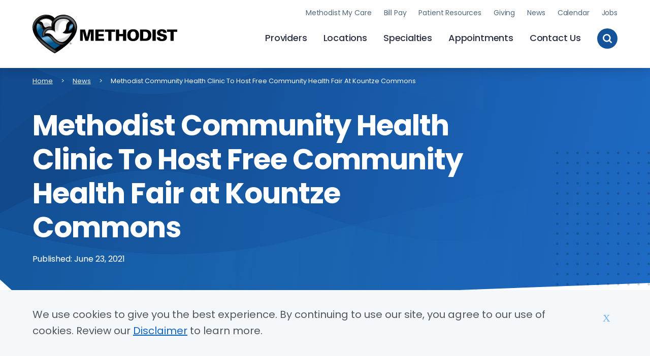

--- FILE ---
content_type: text/html; charset=UTF-8
request_url: https://bestcare.org/news/methodist-community-health-clinic-host-free-community-health-fair-kountze-commons
body_size: 12075
content:





<!DOCTYPE html>
<html lang="en" dir="ltr" prefix="content: http://purl.org/rss/1.0/modules/content/  dc: http://purl.org/dc/terms/  foaf: http://xmlns.com/foaf/0.1/  og: http://ogp.me/ns#  rdfs: http://www.w3.org/2000/01/rdf-schema#  schema: http://schema.org/  sioc: http://rdfs.org/sioc/ns#  sioct: http://rdfs.org/sioc/types#  skos: http://www.w3.org/2004/02/skos/core#  xsd: http://www.w3.org/2001/XMLSchema# " class="no-js">
  <head>
    <meta charset="utf-8" />
<meta name="description" content="The Methodist Community Health Clinic is proud to partner with Kountze Commons and the Nebraska Methodist College Mobile Diabetes Center." />
<link rel="canonical" href="https://bestcare.org/news/methodist-community-health-clinic-host-free-community-health-fair-kountze-commons" />
<meta property="og:site_name" content="Nebraska Methodist Health System" />
<meta property="og:type" content="News" />
<meta property="og:url" content="https://bestcare.org/news/methodist-community-health-clinic-host-free-community-health-fair-kountze-commons" />
<meta property="og:title" content="Methodist Community Health Clinic To Host Free Community Health Fair at Kountze Commons" />
<meta property="og:description" content="The Methodist Community Health Clinic is proud to partner with Kountze Commons and the Nebraska Methodist College Mobile Diabetes Center to offer a free Communi" />
<meta property="og:image" content="https://bestcare.org/sites/default/files/styles/large/public/2021-06/20171008_Kountze_Commons_Dedication_DJA9663.jpg.webp?itok=jDQ9vyTi" />
<meta property="og:image:url" content="https://bestcare.org/sites/default/files/styles/large/public/2021-06/20171008_Kountze_Commons_Dedication_DJA9663.jpg.webp?itok=jDQ9vyTi" />
<meta property="article:published_time" content="2021-06-23T09:38:43-0500" />
<meta name="twitter:card" content="summary_large_image" />
<meta name="twitter:title" content="Methodist Community Health Clinic To Host Free Community Health Fair at Kountze Commons" />
<meta name="twitter:site" content="@meaningofcare" />
<meta name="twitter:description" content="The Methodist Community Health Clinic is proud to partner with Kountze Commons and the Nebraska Methodist College Mobile Diabetes Center to offer a free Communi" />
<meta name="twitter:site:id" content="18770015" />
<meta name="twitter:creator" content="@meaningofcare" />
<meta name="google-site-verification" content="gIfY283kud0TvRAPsSrFwKhgkjlgbqRYZj0-1vBg-X0" />
<meta name="silktide-cms" content="1o4wzIDN8/2hC1VQUrSxbKsuqsGzfMpvQd0EvHuSBMdBBA3lSfA0T+lNE0s97ClccZSGQ1b3htWnzvgNncnPACOIS3jy4uuFjN9UT8qhossywFrg/LN/fR+AImZXs9WB3BIMvbrzBK+zEC8nj31SzA==" />
<meta name="Generator" content="Drupal 10 (https://www.drupal.org)" />
<meta name="MobileOptimized" content="width" />
<meta name="HandheldFriendly" content="true" />
<meta name="viewport" content="width=device-width, initial-scale=1.0" />
<style>
      .disagree-button.eu-cookie-compliance-more-button:focus,
      .eu-cookie-compliance-agree-button:focus,
      .eu-cookie-compliance-default-button:focus,
      .eu-cookie-compliance-hide-button:focus,
      .eu-cookie-compliance-more-button-thank-you:focus,
      .eu-cookie-withdraw-button:focus,
      .eu-cookie-compliance-save-preferences-button:focus { outline: 3px solid #f00; }</style>
<script type="application/ld+json">{
    "@context": "https://schema.org",
    "@graph": [
        {
            "@type": "Article",
            "@id": "https://bestcare.org/news/methodist-community-health-clinic-host-free-community-health-fair-kountze-commons",
            "headline": "Methodist Community Health Clinic To Host Free Community Health Fair at Kountze Commons",
            "name": "Methodist Community Health Clinic To Host Free Community Health Fair at Kountze Commons",
            "description": "The Methodist Community Health Clinic is proud to partner with Kountze Commons and the Nebraska Methodist College Mobile Diabetes Center to offer a free Communi",
            "image": {
                "@type": "ImageObject",
                "representativeOfPage": "True",
                "url": "https://bestcare.org/sites/default/files/styles/large/public/2021-06/20171008_Kountze_Commons_Dedication_DJA9663.jpg.webp?itok=jDQ9vyTi"
            },
            "datePublished": "2021-06-23T09:34:18-0500",
            "dateModified": "2024-03-11T10:21:32-0500",
            "isAccessibleForFree": "True",
            "author": {
                "@type": "Person",
                "name": "Anonymous"
            },
            "publisher": {
                "@type": "Organization",
                "@id": "https://bestcare.org/",
                "name": "Methodist Health System",
                "url": "https://bestcare.org/",
                "logo": {
                    "@type": "ImageObject",
                    "url": "https://bestcare.org/themes/custom/heart_and_dove/images/logo-mhs.svg"
                }
            }
        },
        {
            "@type": "Service",
            "@id": "https://bestcare.org",
            "name": "Methodist Health System",
            "description": "At Methodist, we’re dedicated to improving the health of our communities by the way we care, educate and innovate.",
            "brand": {
                "@type": "Brand",
                "@id": "https://bestcare.org",
                "name": "Methodist Health System",
                "description": [
                    "At Methodist",
                    "we’re dedicated to improving the health of our communities by the way we care",
                    "educate and innovate."
                ],
                "url": "https://bestcare.org",
                "logo": {
                    "@type": "ImageObject",
                    "representativeOfPage": "True",
                    "url": "https://bestcare.org/themes/custom/heart_and_dove/images/logo-mhs.svg"
                }
            }
        }
    ]
}</script>
<meta http-equiv="x-ua-compatible" content="ie=edge" />

    <link rel="apple-touch-icon" sizes="180x180" href="/apple-touch-icon.png">
    <link rel="icon" type="image/png" sizes="32x32" href="/favicon-32x32.png">
    <link rel="icon" type="image/png" sizes="16x16" href="/favicon-16x16.png">
    <link rel="manifest" href="/site.webmanifest">
    <link rel="mask-icon" href="/safari-pinned-tab.svg" color="#5bbad5">
    <meta name="msapplication-TileColor" content="#2d89ef">
    <meta name="theme-color" content="#ffffff">
    <title>Methodist Community Health Clinic To Host Free Community Health Fair at Kountze Commons | Methodist Health System | Omaha, Council Bluffs, Fremont</title>
    <link rel="stylesheet" media="all" href="/sites/default/files/css/css_cf_Zop3zAC648TyVzNwtIFbwLND9SRcJwydhRT4PyEU.css?delta=0&amp;language=en&amp;theme=heart_and_dove&amp;include=eJxtjFEKwzAMQy9kmiMFJxGbVycucdJ1t98YK_3Zjx56CGXrCKXPjXXhBx-EGbPZKvigbircMsI_GRN3EI6h0tbz4lfpDu4jciux2I5wU0us5DIQWdHHub8M-csHakjsoF3w9PDNpVqZije_9kHe" />
<link rel="stylesheet" media="all" href="//fonts.googleapis.com/css2?family=Poppins:ital,wght@0,400;0,500;0,600;0,700;1,400;1,700&amp;display=swap" />
<link rel="stylesheet" media="all" href="/sites/default/files/css/css_qegcYfOAwvpjE-nUAnDhZcdMPYqce6W5IGtFIsVflVM.css?delta=2&amp;language=en&amp;theme=heart_and_dove&amp;include=eJxtjFEKwzAMQy9kmiMFJxGbVycucdJ1t98YK_3Zjx56CGXrCKXPjXXhBx-EGbPZKvigbircMsI_GRN3EI6h0tbz4lfpDu4jciux2I5wU0us5DIQWdHHub8M-csHakjsoF3w9PDNpVqZije_9kHe" />

    <!-- End Google Tag Manager -->
    <script type="application/json" data-drupal-selector="drupal-settings-json">{"path":{"baseUrl":"\/","pathPrefix":"","currentPath":"node\/18471","currentPathIsAdmin":false,"isFront":false,"currentLanguage":"en"},"pluralDelimiter":"\u0003","suppressDeprecationErrors":true,"gtag":{"tagId":"","consentMode":false,"otherIds":[],"events":[],"additionalConfigInfo":[]},"ajaxPageState":{"libraries":"[base64]","theme":"heart_and_dove","theme_token":null},"ajaxTrustedUrl":[],"gtm":{"tagId":null,"settings":{"data_layer":"dataLayer","include_environment":false},"tagIds":["GTM-MJN8QF3"]},"dataLayer":{"defaultLang":"en","languages":{"en":{"id":"en","name":"English","direction":"ltr","weight":0}}},"data":{"extlink":{"extTarget":true,"extTargetAppendNewWindowDisplay":true,"extTargetAppendNewWindowLabel":"(opens in a new window)","extTargetNoOverride":true,"extNofollow":false,"extTitleNoOverride":false,"extNoreferrer":false,"extFollowNoOverride":false,"extClass":"0","extLabel":"(link is external)","extImgClass":false,"extSubdomains":true,"extExclude":"","extInclude":"(.*\\.pdf)","extCssExclude":"","extCssInclude":"","extCssExplicit":"","extAlert":false,"extAlertText":"This link will take you to an external web site. We are not responsible for their content.","extHideIcons":false,"mailtoClass":"0","telClass":"tel","mailtoLabel":"(link sends email)","telLabel":"(link is a phone number)","extUseFontAwesome":false,"extIconPlacement":"append","extPreventOrphan":false,"extFaLinkClasses":"fa fa-external-link","extFaMailtoClasses":"fa fa-envelope-o","extAdditionalLinkClasses":"","extAdditionalMailtoClasses":"","extAdditionalTelClasses":"","extFaTelClasses":"fa fa-phone","allowedDomains":[],"extExcludeNoreferrer":""}},"eu_cookie_compliance":{"cookie_policy_version":"1.0.0","popup_enabled":true,"popup_agreed_enabled":false,"popup_hide_agreed":false,"popup_clicking_confirmation":false,"popup_scrolling_confirmation":false,"popup_html_info":"\u003Cdiv aria-labelledby=\u0022popup-text\u0022  class=\u0022eu-cookie-compliance-banner eu-cookie-compliance-banner-info eu-cookie-compliance-banner--default\u0022\u003E\n  \u003Cdiv class=\u0022popup-content info eu-cookie-compliance-content\u0022\u003E\n        \u003Cdiv id=\u0022popup-text\u0022 class=\u0022eu-cookie-compliance-message\u0022 role=\u0022document\u0022\u003E\n      \u003Cp\u003EWe use cookies to give you the best experience. By continuing to use our site, you agree to our use of cookies. Review our \u003Ca href=\u0022https:\/\/bestcare.org\/disclaimer\u0022 target=\u0022_blank\u0022\u003EDisclaimer\u003C\/a\u003E to learn more.\u003C\/p\u003E\n          \u003C\/div\u003E\n\n    \n    \u003Cdiv id=\u0022popup-buttons\u0022 class=\u0022eu-cookie-compliance-buttons\u0022\u003E\n            \u003Cbutton type=\u0022button\u0022 class=\u0022agree-button eu-cookie-compliance-default-button\u0022\u003EX\u003C\/button\u003E\n          \u003C\/div\u003E\n  \u003C\/div\u003E\n\u003C\/div\u003E","use_mobile_message":false,"mobile_popup_html_info":"\u003Cdiv aria-labelledby=\u0022popup-text\u0022  class=\u0022eu-cookie-compliance-banner eu-cookie-compliance-banner-info eu-cookie-compliance-banner--default\u0022\u003E\n  \u003Cdiv class=\u0022popup-content info eu-cookie-compliance-content\u0022\u003E\n        \u003Cdiv id=\u0022popup-text\u0022 class=\u0022eu-cookie-compliance-message\u0022 role=\u0022document\u0022\u003E\n      \n          \u003C\/div\u003E\n\n    \n    \u003Cdiv id=\u0022popup-buttons\u0022 class=\u0022eu-cookie-compliance-buttons\u0022\u003E\n            \u003Cbutton type=\u0022button\u0022 class=\u0022agree-button eu-cookie-compliance-default-button\u0022\u003EX\u003C\/button\u003E\n          \u003C\/div\u003E\n  \u003C\/div\u003E\n\u003C\/div\u003E","mobile_breakpoint":600,"popup_html_agreed":false,"popup_use_bare_css":true,"popup_height":"auto","popup_width":"100%","popup_delay":1000,"popup_link":"\/","popup_link_new_window":true,"popup_position":false,"fixed_top_position":true,"popup_language":"en","store_consent":false,"better_support_for_screen_readers":false,"cookie_name":"","reload_page":false,"domain":"","domain_all_sites":false,"popup_eu_only":false,"popup_eu_only_js":false,"cookie_lifetime":100,"cookie_session":0,"set_cookie_session_zero_on_disagree":0,"disagree_do_not_show_popup":false,"method":"default","automatic_cookies_removal":true,"allowed_cookies":"","withdraw_markup":"\u003Cbutton type=\u0022button\u0022 class=\u0022eu-cookie-withdraw-tab\u0022\u003EPrivacy settings\u003C\/button\u003E\n\u003Cdiv aria-labelledby=\u0022popup-text\u0022 class=\u0022eu-cookie-withdraw-banner\u0022\u003E\n  \u003Cdiv class=\u0022popup-content info eu-cookie-compliance-content\u0022\u003E\n    \u003Cdiv id=\u0022popup-text\u0022 class=\u0022eu-cookie-compliance-message\u0022 role=\u0022document\u0022\u003E\n      \u003Ch2\u003EWe use cookies on this site to enhance your user experience\u003C\/h2\u003E\u003Cp\u003EYou have given your consent for us to set cookies.\u003C\/p\u003E\n    \u003C\/div\u003E\n    \u003Cdiv id=\u0022popup-buttons\u0022 class=\u0022eu-cookie-compliance-buttons\u0022\u003E\n      \u003Cbutton type=\u0022button\u0022 class=\u0022eu-cookie-withdraw-button \u0022\u003EWithdraw consent\u003C\/button\u003E\n    \u003C\/div\u003E\n  \u003C\/div\u003E\n\u003C\/div\u003E","withdraw_enabled":false,"reload_options":0,"reload_routes_list":"","withdraw_button_on_info_popup":false,"cookie_categories":[],"cookie_categories_details":[],"enable_save_preferences_button":true,"cookie_value_disagreed":"0","cookie_value_agreed_show_thank_you":"1","cookie_value_agreed":"2","containing_element":"body","settings_tab_enabled":false,"olivero_primary_button_classes":"","olivero_secondary_button_classes":"","close_button_action":"close_banner","open_by_default":true,"modules_allow_popup":true,"hide_the_banner":false,"geoip_match":true,"unverified_scripts":[]},"checkboxValues":[],"siteAlert":{"timeout":0,"workaround_needed":false},"icon_select":{"icon_select_url":"\/sites\/default\/files\/icons\/icon_select_map.svg?hash=2aefefeb817860b638fa86d7f4d537c8"},"csp":{"nonce":"j_7uW3C5ObL_Gctib4hjDw"},"user":{"uid":0,"permissionsHash":"f06dedf02e5af716089c033f402e5d12599b397e66dbe0ca9cfd3608d3e3a40b"}}</script>
<script src="/themes/custom/heart_and_dove/js/libraries/modernizr.min.js?v=3.11.7"></script>
<script src="/sites/default/files/js/js_wZfOoZLPp86wncNqtNqIt2kQsyIyPnLriWJAD6UWG7Q.js?scope=header&amp;delta=1&amp;language=en&amp;theme=heart_and_dove&amp;include=eJxtzkEOwyAMRNEL0XAkNAGHkBgcgYnS25dFq6pRNx79t3KAgvGkamdacSapzVB3XmRPNCYfnFA82X9o6FJOZbeh9gM8vdNEkcjkFNHGce49YcP1i9mshKoOJbggJ9nIMoPvOjJUkfzYmpF56c1DyVFGYhtoQWc1LQ0CU9XPW195AXhNXNk"></script>
<script src="/modules/contrib/google_tag/js/gtag.js?t94dm2"></script>
<script src="/modules/contrib/google_tag/js/gtm.js?t94dm2"></script>

    <script>var _msdaf_id = 'b6be38c2865fa';</script>
    <script src="https://app.dafwidget.com/api/js/source.js"></script>
  </head>
  <body class="user-logged-in--editor user-logged-out path-node not-front node-page node-page--node-type-article" id="top">
  <!-- End Google Tag Manager (noscript) -->
    <div class="skiplinks">
  <a href="#main" class="skiplinks__link visually-hidden focusable">Skip to main content</a>
</div>
    <noscript><iframe src="https://www.googletagmanager.com/ns.html?id=GTM-MJN8QF3"
                  height="0" width="0" style="display:none;visibility:hidden"></iframe></noscript>

      <div class="dialog-off-canvas-main-canvas" data-off-canvas-main-canvas>
    

      
  



<div class="site-alert" aria-live="polite"></div>


    
<div id="page-wrapper" class="page-wrapper">
  <div id="page">
          
      
<header class="l-header " role="banner">
  <div class="l-constrain l-constrain--medium">
    <div class="header">
      <a class="header__brand" href="/" class="logo" title="Home">
        <span class="header__name">Methodist Health System</span>
        <img class="header__logo" src="/themes/custom/heart_and_dove/images/logo-mhs.svg" role="presentation">
      </a>
      <input class="header__toggle-checkbox" type="checkbox" id="header__toggle-checkbox" />
      <label class="header__toggle-label" for="header__toggle-checkbox">
        <span class="toggle-label__text">Toggle Menu</span>
                  <img class="toggle-label__open" loading="lazy" src="/themes/custom/heart_and_dove/images/icon-menu-open.svg" role="presentation">
                <img class="toggle-label__close" loading="lazy" src="/themes/custom/heart_and_dove/images/icon-menu-close.svg" role="presentation">
      </label>
      <div class="header__content">
                  <form class="header__site-search form-item form-item--textfield" action="/search">
            <label class="site-search__label form-item__label" for="edit-textfield">Search Methodist Health System</label>
            <input class="site-search__text form-item__text" name="search" id="edit-textfield" type="text" size="60" maxlength="128" placeholder="Search Methodist by keyword...">
            <input class="site-search__submit" type="submit" name="" value="Search">
          </form>
                    
  
                                                    <ul  class="menu menu--section primary-nav">
        
            
                                                                      
      
      

              <li  class="menu__item primary-nav__item">
          <a href="/providers" class="menu__link primary-nav__link" data-drupal-link-system-path="node/27686">Providers</a>
                                      </li>
          
            
                                                                      
      
      

              <li  class="menu__item primary-nav__item">
          <a href="/locations" class="menu__link primary-nav__link" data-drupal-link-system-path="node/46671">Locations</a>
                                      </li>
          
            
                                                                      
      
      

              <li  class="menu__item primary-nav__item">
          <a href="/specialties" class="menu__link primary-nav__link" data-drupal-link-system-path="node/11591">Specialties</a>
                                      </li>
          
            
                                                                      
      
      

              <li  class="menu__item primary-nav__item">
          <a href="/appointments" class="menu__link primary-nav__link" data-drupal-link-system-path="node/11576">Appointments</a>
                                      </li>
          
            
                                                                      
      
      

              <li  class="menu__item primary-nav__item">
          <a href="/contact-us" class="menu__link primary-nav__link" data-drupal-link-system-path="node/11571">Contact Us</a>
                                      </li>
              </ul>
  


              
  
                                                    <ul  class="menu menu--section utility-nav">
        
            
                                                                      
      
      

              <li  class="menu__item utility-nav__item">
          <a href="/patient-resources/methodist-my-care" class="menu__link utility-nav__link" data-drupal-link-system-path="node/10566">Methodist My Care</a>
                                      </li>
          
            
                                                                      
      
      

              <li  class="menu__item utility-nav__item">
          <a href="/patient-resources/billing-and-insurance/online-bill-pay" class="menu__link utility-nav__link" data-drupal-link-system-path="node/11171">Bill Pay</a>
                                      </li>
          
            
                                                                      
      
      

              <li  class="menu__item utility-nav__item">
          <a href="/patient-resources" class="menu__link utility-nav__link" data-drupal-link-system-path="node/10561">Patient Resources</a>
                                      </li>
          
            
                                                                      
      
      

              <li  class="menu__item utility-nav__item">
          <a href="/giving" class="menu__link utility-nav__link" data-drupal-link-system-path="node/17801">Giving</a>
                                      </li>
          
            
                                                                      
      
      

              <li  class="menu__item utility-nav__item">
          <a href="/news" class="menu__link utility-nav__link" data-drupal-link-system-path="node/15571">News</a>
                                      </li>
          
            
                                                                      
      
      

              <li  class="menu__item utility-nav__item">
          <a href="/events/calendar" class="menu__link utility-nav__link" data-drupal-link-system-path="events/calendar">Calendar</a>
                                      </li>
          
            
                                                                      
      
      

              <li  class="menu__item utility-nav__item">
          <a href="/jobs" class="menu__link utility-nav__link" data-drupal-link-system-path="node/11596">Jobs</a>
                                      </li>
              </ul>
  


                    <button class="header__search-button" type="button" name="button">
            <span class="search-button__text">Toggle Site Search</span>
            <img class="search-button__search" src="/themes/custom/heart_and_dove/images/icon-search.svg" role="presentation">
            <img class="search-button__close" src="/themes/custom/heart_and_dove/images/icon-close.svg" role="presentation">
          </button>
              </div>
    </div>
  </div>
</header>

    
          
      
  <div data-drupal-messages-fallback class="hidden"></div>




  
  
    

  
      


                        
  
                          
  

<div id="main-wrapper" class="layout-main-wrapper layout-container">
  <div id="main" class="layout-main">
    <main id="content" class="main-content" role="main">
      <a id="main-content" tabindex="-1"></a>
      <div class="main-content__container container">
        
<div class="l-breadcrumb">
        




  
  
    

  
      
  

<nav aria-labelledby="breadcrumb-label" class="breadcrumb" role="navigation">
  <div class="l-constrain">
    <h2 class="breadcrumb__title visually-hidden" id="breadcrumb-label">Breadcrumb</h2>
    <ol class="breadcrumb__list">
              <li class="breadcrumb__item">
                      <a class="breadcrumb__link" href="/">Home</a>
                  </li>
              <li class="breadcrumb__item">
                      <a class="breadcrumb__link" href="https://bestcare.org/news">News</a>
                  </li>
              <li class="breadcrumb__item">
                      <span aria-current="page">
              Methodist Community Health Clinic To Host Free Community Health Fair At Kountze Commons
            </span>
                  </li>
          </ol>
  </div>
</nav>

  
  
  

    </div>


            
<div class="hero hero--news-story">
  <img class="hero-shape-dot-pattern" src="/themes/custom/heart_and_dove/images/hero-dot-pattern.svg" role="presentation">
  <div class="hero__bg">
    <img class="hero-shape-top-1" src="/themes/custom/heart_and_dove/images/hero-image-top-1.svg" role="presentation">
    <img class="hero-shape-top-2" src="/themes/custom/heart_and_dove/images/hero-image-top-2.svg" role="presentation">
    <img class="hero-shape-bottom-1" src="/themes/custom/heart_and_dove/images/hero-image-bottom-1.svg" role="presentation">
    <img class="hero-shape-bottom-2" src="/themes/custom/heart_and_dove/images/hero-image-bottom-2.svg" role="presentation">
    <div class="l-constrain l-constrain--medium hero__content">
            <h1 class="hero__title">
        <span>Methodist Community Health Clinic To Host Free Community Health Fair at Kountze Commons</span>

      </h1>
              <span>Published: June 23, 2021</span>
          </div>
  </div>
</div>
  
                  <div class="l-constrain l-constrain--medium">
            <div class="l-page l-page-grid l-page-not-full-width                l-page-grid--right">
              
              
              <div class="l-page-grid__main">
                                  <div class="primary-actions">
                              
<div class="featured-media__image ">
	<img class="services-shape-dot-pattern" src="/themes/custom/heart_and_dove/images/hero-dot-pattern.svg" role="presentation">
				
<figure class="captioned-image page-wrapper--right-sidebar">
  <img src="/sites/default/files/styles/featured_media/public/2021-06/20171008_Kountze_Commons_Dedication_DJA9663.jpg.webp?h=ae1281eb&amp;itok=t4qWrhhp" alt="Kountze Commons">
  </figure>
	</div>
                        </div>
                
                                      <div class="section rich-text-component">
      <div class="l-constrain l-constrain--small">
        
  <p><span>The Methodist Community Health Clinic is proud to partner with Kountze Commons and the Nebraska Methodist College Mobile Diabetes Center to offer a free Community Health Fair. Attendees can be screened for and get more information on a variety of chronic health conditions. The one-dose Johnson &amp; Johnson COVID-19 vaccine will also be available.</span></p><p><span>The fair will take place on Monday, June 28, from 8 a.m. to noon, at the Kountze Memorial Lutheran Church Community Food Pantry (2665 Douglas St.). No appointments are needed, and all are welcome</span></p><p><span>“It’s a one-stop shop,” said Pam Stout, DNP, RN, SCRN, ASC-BC, the stroke program coordinator at Methodist Hospital, Methodist Women's Hospital and Methodist Jennie Edmundson Hospital. “We can educate you on chronic risk factors and things you can do to improve your health. And while you’re here, you can get vaccinated so you can get back to more of a normal life.”</span></p><p><span>In addition to the COVID-19 vaccine, available services and screenings include:</span></p><ul><li><span>Access to the Kountze food pantry</span></li><li><span>Depression screenings with a certified social worker</span></li><li><span>Head and neck cancer screenings</span></li><li><span>Vital sign and glucose checks on the Nebraska Methodist College Mobile Diabetes Center</span></li><li><span>Tips and education to help you:</span><ul><li><span>Stop smoking</span></li><li><span>Start and maintain a healthy diet and exercise routine</span></li><li><span>Spot the signs and symptoms of a stroke or heart attack</span></li></ul></li></ul><p><span>“Attendees can pick and choose what services they want,” said Jeanne Rice, program manager for the Methodist Community Health Clinic. “We individualize care and education based on each person’s needs. We work with a variety of community partners and will have referral sources for anyone needing more support for a chronic condition.”&nbsp;</span></p><p><span>With many community events and mobile screenings sidelined last year due to the COVID-19 pandemic, the Community Health Fair is supporting Methodist’s goals of catching people up on missed screenings and breaking down barriers to health care by meeting people where they are.</span></p><p><span>“Methodist’s commitment to our diverse communities is what we’re all about,” said Mike Kraus, community commitment coordinator at Methodist Health System. “By collaborating with key partners like Kountze Commons and Nebraska Methodist College, we can bring our people, talents and services directly to community members.”</span></p><p><a href="https://bestcare.org/locations/methodist-community-health-clinic">For more information on the Methodist Community Health Clinic, click here</a>.</p>

      </div>
    </div>
                  
                                  <div class="main-components">
                        

                            </div>
                              </div>

              
                              <div class="l-page-grid__right">
                      

<div class="category-label-list">
  <h5 class="category-label-list__title">Categories</h5>
  <ul class="category-label-list__items">
  
  <li class="category-label-list__item"><a href="/news/awards-and-achievements">Awards and Achievements</a></li>
  <li class="category-label-list__item"><a href="/news/cancer-care">Cancer Care</a></li>
  <li class="category-label-list__item"><a href="/news/family-health">Family Health</a></li>
  <li class="category-label-list__item"><a href="/news/healthy-lifestyle">Healthy Lifestyle</a></li>
  <li class="category-label-list__item"><a href="/news/heart-health">Heart Health</a></li>
  <li class="category-label-list__item"><a href="/news/community">In the Community</a></li>
  <li class="category-label-list__item"><a href="/news/inspiring-stories">Inspiring Stories</a></li>
  <li class="category-label-list__item"><a href="/news/mental-health">Mental Health</a></li>
  <li class="category-label-list__item"><a href="/news/methodist-media">Methodist in the Media</a></li>
  <li class="category-label-list__item"><a href="/news/our-people">Our People</a></li>
  <li class="category-label-list__item"><a href="/news/meaning-care-magazine">The Meaning of Care Magazine</a></li>
  <li class="category-label-list__item"><a href="/news/todays-medicine">Today&#039;s Medicine</a></li>
  <li class="category-label-list__item"><a href="/news/womens-health">Women&#039;s Health</a></li>

    </ul>
</div>



          




<div  class="view view--related-articles view--display-sidebar js-view-dom-id-c2f4914dd72faab31218af8a4bf84ac58e0f520dabe1f7cd672cfff42add94de">
  
    

  
  
  
      <div class="view__content">
<div class="sidebar-related-articles">
	<h5 class="sidebar-related-articles__title">Related Articles</h5>
	<ul class="sidebar-related-articles__list">
          <li class="sidebar-related-articles__item"><a href="/news/methodist-mourns-loss-dr-william-bill-shiffermiller-remarkable-caregiver">Methodist mourns the loss of Dr. William ‘Bill’ Shiffermiller, ‘a remarkable caregiver’</a></li>
  	      <li class="sidebar-related-articles__item"><a href="/news/methodist-physicians-clinic-welcomes-dr-turco-family-medicine-team">Methodist Physicians Clinic welcomes Dr. Turco to family medicine team</a></li>
  	      <li class="sidebar-related-articles__item"><a href="/news/new-methodist-my-care-app-brings-even-more-useful-tools-your-fingertips">New Methodist My Care℠ app brings even more useful tools to your fingertips</a></li>
  	  </ul>
</div>
</div>
  
  
  
  
  
  </div>


    
        
  
<div class="l-sidebar-right">
      <div class="l-constrain">
          




  <div  id="block-mediainquiries" class="block block--provider-block-content block--id-block-contenta014e7c5-bce8-4f9d-a9a2-9aa8fe717e5e">

  
  
    

      <div  class="block__content">
  
      
  <div class="media-inquiries"><span>For <strong>media inquiries</strong>, please contact the Methodist Health System </span><a href="https://bestcare.org/newsroom/media-inquiries" target="_blank" title="Methodist Health System media inquiry" rel="noopener"><span><u>public relations and communications team</u></span></a><span>.</span></div>

  
      </div>
  
  
  </div>

          </div>
  </div>

                  </div>
                          </div>
          </div>
        
        
                  <div class="related-components">
                              
  
<div class="l-pre-footer">
      <div class="l-constrain">
          




  <div  id="block-meaningofcare" class="block block--provider-methodist-custom block--id-meaning-of-care">

  
  
    

      <div  class="block__content">
  
      
<section class="section promotion-cta">
	<div class="l-constrain l-constrain--medium">
		<div class="promotion-cta__group has-image ">
              <div class="promotion-cta__image promotion-cta__image--magazine-issue">
              <img loading="lazy" src="https://bestcare.org/sites/default/files/styles/magazine/public/2024-12/30884_TMOC_Magazine_OMAHA_December2024_FINAL.webp?itok=-GwENUDI" alt="Magazine cover image for Fall/Winter 2024.">
          </div>
            <div class="promotion-cta__content">
        <h3 class="promotion-cta__title">The Meaning of Care Magazine</h3>
        <div class="promotion-cta__desc">Highlighting Methodist's medical technology, provider-patient relationships, compassionate care and more.</div>
                  
  <a href="/news/meaning-care-magazine/issues" class="button button--arrow button--small">Check Out the Magazine
          <span><svg style="width:24px;height:24px" viewBox="0 0 24 24">
    <path fill="currentColor" d="M8.59,16.58L13.17,12L8.59,7.41L10,6L16,12L10,18L8.59,16.58Z" />
</svg></span>
      </a>
              </div>
		</div>
	</div>
</section>

  
      </div>
  
  
  </div>

          </div>
  </div>

          </div>
        
      </div>
    </main>
  </div>
</div>

  
  
  


    
          
                                                          





  
  
    

      <div  class="block__content">
  
      <section class="newsletter-signup">
  <div class="l-constrain l-constrain--medium">
    <div class="newsletter-signup__content">
      <header class="newsletter-signup__header">
        <h4 class="newsletter-signup__title">Sign up now to receive health information email updates.</h4>
      </header>
      <script src="https://www.cognitoforms.com/f/seamless.js" data-key="484IqAmEuUGakCTTT4FyTA" data-form="604"></script>
    </div>
  </div>
</section>

  
      </div>
  
  

                                                                                            <footer class="l-footer" role="contentinfo">
  <div class="l-constrain l-constrain--medium">
      <div class="footer">
        <div class="footer__contact">
          <a class="footer__brand" href="/" class="logo" title="Home">
            <span class="footer__name">Methodist Health System</span>
            <img class="footer__logo" loading="lazy" src="/themes/custom/heart_and_dove/images/logo-mhs-white.svg" role="presentation">
          </a>
          <div class="footer__contact-items">
                          <div class="footer__contact-item">
                <span class="footer__contact-label">Address:</span>
                <div class="footer__contact-text">
                                                  825 S. 169th St.<br />
Omaha, NE 68118
                                  
                                </div>
              </div>
                                      <div class="footer__contact-item">
                <span class="footer__contact-label">Phone:</span>
                <div class="footer__contact-text">
                                  <a href="tel:(402) 354-4800">(402) 354-4800</a>                                                  </div>
              </div>
                                      <div class="footer__contact-item footer__contact-item--social">
                <span class="footer__contact-label">Social:</span>
                <div class="footer__contact-social">
                  <ul class="footer__social">
                                          <li class="footer__social-item">
                        <a class="footer__social-link" href="https://www.facebook.com/bestcare">
                          <span class="footer__social-text">facebook</span>
                          <svg width="27" height="27" viewBox="0 0 27 27" xmlns="http://www.w3.org/2000/svg"><path d="M13.5 0C6.045 0 0 6.045 0 13.5S6.045 27 13.5 27 27 20.955 27 13.5 20.955 0 13.5 0zm3.375 9h-1.519c-.605 0-.731.249-.731.875v1.375h2.25l-.235 2.25h-2.015v7.875H11.25V13.5H9v-2.25h2.25V8.653c0-1.99 1.047-3.028 3.408-3.028h2.217V9z" fill="#FFF" fill-rule="nonzero"/></svg>                        </a>
                      </li>
                                          <li class="footer__social-item">
                        <a class="footer__social-link" href="https://twitter.com/meaningofcare">
                          <span class="footer__social-text">twitter</span>
                          <svg fill="none" height="27" viewBox="0 0 27 27" width="27" xmlns="http://www.w3.org/2000/svg"><path clip-rule="evenodd" d="m13.5 27c7.4558 0 13.5-6.0442 13.5-13.5 0-7.45584-6.0442-13.5-13.5-13.5-7.45584 0-13.5 6.04416-13.5 13.5 0 7.4558 6.04416 13.5 13.5 13.5zm1.9823-14.8006 7.0823 9.4515h-5.5966l-4.5964-6.1344-5.78338 6.1344h-2.13394l6.97352-7.3934.0008.0007-6.61195-8.82424h5.59655l4.131 5.51374 5.202-5.51374h2.1339l-6.3857 6.77424zm4.0223 7.9773-9.93692-13.26847h-1.6991l9.94492 13.26847z" fill="#fff" fill-rule="evenodd"/></svg>                        </a>
                      </li>
                                          <li class="footer__social-item">
                        <a class="footer__social-link" href="https://www.youtube.com/user/methodisths">
                          <span class="footer__social-text">youtube</span>
                          <svg width="27" height="27" viewBox="0 0 27 27" xmlns="http://www.w3.org/2000/svg"><path d="M13.5 0C6.045 0 0 6.045 0 13.5S6.045 27 13.5 27 27 20.955 27 13.5 20.955 0 13.5 0zm4.996 19.003c-2.365.163-7.632.163-9.993 0-2.56-.175-2.859-1.428-2.878-5.503.02-4.083.32-5.328 2.878-5.503 2.361-.162 7.63-.162 9.993 0 2.562.175 2.859 1.428 2.879 5.503-.02 4.083-.32 5.328-2.879 5.503zm-7.246-8.138l5.532 2.63-5.532 2.64v-5.27z" fill="#FFF" fill-rule="nonzero"/></svg>                        </a>
                      </li>
                                          <li class="footer__social-item">
                        <a class="footer__social-link" href="https://www.linkedin.com/company/nebraska-methodist-health-system">
                          <span class="footer__social-text">linkedin</span>
                          <svg width="27" height="27" viewBox="0 0 27 27" xmlns="http://www.w3.org/2000/svg"><path d="M13.5 0C6.045 0 0 6.045 0 13.5S6.045 27 13.5 27 27 20.955 27 13.5 20.955 0 13.5 0zm-2.25 18H9v-6.75h2.25V18zm-1.125-7.752A1.243 1.243 0 0 1 8.887 9c0-.688.554-1.248 1.238-1.248.684 0 1.238.56 1.238 1.248 0 .69-.555 1.248-1.238 1.248zm9 7.752h-2.248v-3.219c0-2.116-2.252-1.937-2.252 0V18h-2.25v-6.75h2.25v1.23c.981-1.818 4.5-1.953 4.5 1.741V18z" fill="#FFF" fill-rule="nonzero"/></svg>                        </a>
                      </li>
                                          <li class="footer__social-item">
                        <a class="footer__social-link" href="https://www.instagram.com/themeaningofcare/">
                          <span class="footer__social-text">instagram</span>
                          <svg width="27" height="27" viewBox="0 0 27 27" xmlns="http://www.w3.org/2000/svg"><path d="M16.683 7.09c-.83-.038-1.08-.045-3.183-.045-2.103 0-2.351.008-3.181.045-2.137.098-3.131 1.109-3.23 3.229-.036.83-.045 1.078-.045 3.181 0 2.103.009 2.351.046 3.183.098 2.114 1.088 3.13 3.229 3.228.829.037 1.078.046 3.181.046 2.104 0 2.352-.007 3.183-.046 2.136-.096 3.13-1.111 3.228-3.228.037-.83.045-1.08.045-3.183 0-2.103-.008-2.351-.045-3.181-.099-2.119-1.094-3.131-3.228-3.23zM13.5 17.544a4.044 4.044 0 1 1 0-8.088 4.044 4.044 0 0 1 0 8.088zm4.204-7.302a.945.945 0 1 1 0-1.89.945.945 0 0 1 0 1.89zm-1.58 3.258a2.625 2.625 0 1 1-5.249 0 2.625 2.625 0 0 1 5.25 0zM13.5 0C6.045 0 0 6.045 0 13.5S6.045 27 13.5 27 27 20.955 27 13.5 20.955 0 13.5 0zm7.828 16.747c-.13 2.863-1.724 4.45-4.58 4.58-.84.039-1.11.048-3.248.048-2.139 0-2.406-.009-3.247-.047-2.862-.132-4.45-1.72-4.58-4.581-.039-.84-.048-1.108-.048-3.247s.009-2.406.047-3.247c.132-2.862 1.72-4.45 4.581-4.58.84-.039 1.108-.048 3.247-.048s2.408.009 3.248.048c2.863.132 4.451 1.724 4.58 4.58.038.84.047 1.108.047 3.247s-.009 2.408-.047 3.247z" fill="#FFF" fill-rule="nonzero"/></svg>                        </a>
                      </li>
                                      </ul>
                </div>
              </div>
                      </div>
        </div>
        <div class="footer__navs">
          <div class="footer__3up">
            <div class="footer__nav">
                                
  
                                                    <ul  class="menu menu--footer footer-nav">
        
            
                                                                                                                  
      
      

              <h6 class="footer__nav-title">
          <a href="/patient-resources" class="menu__link has-subnav is-expanded footer-nav__link" data-drupal-link-system-path="node/10561">Patient Resources</a>
        </h6>
        <li  class="menu__item has-subnav is-expanded footer-nav__item">
                                <ul class="menu menu__subnav--1">
        
            
                                                                      
      
      

              <li  class="menu__item footer-nav__item">
          <a href="/patient-resources/methodist-my-care" class="menu__link footer-nav__link" data-drupal-link-system-path="node/10566">Methodist My Care | Patient Portal</a>
                                      </li>
          
            
                                                                      
      
      

              <li  class="menu__item footer-nav__item">
          <a href="/patient-resources/billing-and-insurance" class="menu__link footer-nav__link" data-drupal-link-system-path="node/11436">Billing and Insurance</a>
                                      </li>
          
            
                                                                      
      
      

              <li  class="menu__item footer-nav__item">
          <a href="/patient-resources/billing-and-insurance/patient-estimates-and-pricing" class="menu__link footer-nav__link" data-drupal-link-system-path="node/11116">Price Transparency</a>
                                      </li>
          
            
                                                                      
      
      

              <li  class="menu__item footer-nav__item">
          <a href="/patient-resources/request-medical-records" class="menu__link footer-nav__link" data-drupal-link-system-path="node/10576">Request Medical Records</a>
                                      </li>
          
            
                                                                      
      
      

              <li  class="menu__item footer-nav__item">
          <a href="/patient-resources/patient-forms" class="menu__link footer-nav__link" data-drupal-link-system-path="node/10571">Patient Forms</a>
                                      </li>
          
            
                                                                      
      
      

              <li  class="menu__item footer-nav__item">
          <a href="/patient-resources/patient-and-visitor-services/advance-directives-and-care-planning" class="menu__link footer-nav__link" data-drupal-link-system-path="node/10581">Advance Directives</a>
                                      </li>
          
            
                                                                      
      
      

              <li  class="menu__item footer-nav__item">
          <a href="/patient-resources/patient-education" class="menu__link footer-nav__link" data-drupal-link-system-path="node/10596">Patient Education</a>
                                      </li>
          
            
                                                                      
      
      

              <li  class="menu__item footer-nav__item">
          <a href="/patient-resources/patient-and-visitor-services/patient-rights-and-responsibilities" class="menu__link footer-nav__link" data-drupal-link-system-path="node/10651">Patient Rights and Responsibilities</a>
                                      </li>
              </ul>
  
                </li>
              </ul>
  


              </div>
            <div class="footer__nav">
                                
  
                                                    <ul  class="menu menu--footer footer-nav">
        
            
                                                                                                                  
      
      

              <h6 class="footer__nav-title">
          <a href="/provider-and-employee-resources" class="menu__link has-subnav is-expanded footer-nav__link" data-drupal-link-system-path="node/10506">Provider and Employee Resources</a>
        </h6>
        <li  class="menu__item has-subnav is-expanded footer-nav__item">
                                <ul class="menu menu__subnav--1">
        
            
                                                                      
      
      

              <li  class="menu__item footer-nav__item">
          <a href="/methodist-health-partners" class="menu__link footer-nav__link" data-drupal-link-system-path="node/10511">Methodist Health Partners</a>
                                      </li>
          
            
                                                                      
      
      

              <li  class="menu__item footer-nav__item">
          <a href="/provider-and-employee-resources/employee-resources" class="menu__link footer-nav__link" data-drupal-link-system-path="node/10516">For Employees</a>
                                      </li>
          
            
                                                                      
      
      

              <li  class="menu__item footer-nav__item">
          <a href="https://staff.bestcare.org" class="menu__link footer-nav__link">For Providers</a>
                                      </li>
          
            
                                                                      
      
      

              <li  class="menu__item footer-nav__item">
          <a href="https://pathologycenter.bestcare.org/" class="menu__link footer-nav__link">Methodist Pathology Center</a>
                                      </li>
          
            
                                                                      
      
      

              <li  class="menu__item footer-nav__item">
          <a href="https://bestcareeap.org/" class="menu__link footer-nav__link">Best Care EAP</a>
                                      </li>
              </ul>
  
                </li>
              </ul>
  


              </div>
            <div class="footer__nav">
                                
  
                                                    <ul  class="menu menu--footer footer-nav">
        
            
                                                                                                                  
      
      

              <h6 class="footer__nav-title">
          <a href="/about" class="menu__link has-subnav is-expanded footer-nav__link" data-drupal-link-system-path="node/10321">About Methodist</a>
        </h6>
        <li  class="menu__item has-subnav is-expanded footer-nav__item">
                                <ul class="menu menu__subnav--1">
        
            
                                                                      
      
      

              <li  class="menu__item footer-nav__item">
          <a href="/mission-vision-and-values" class="menu__link footer-nav__link" data-drupal-link-system-path="node/10326">Mission, Vision, Values and Commitment </a>
                                      </li>
          
            
                                                                      
      
      

              <li  class="menu__item footer-nav__item">
          <a href="/about/leadership" class="menu__link footer-nav__link" data-drupal-link-system-path="about/leadership">Leadership</a>
                                      </li>
          
            
                                                                      
      
      

              <li  class="menu__item footer-nav__item">
          <a href="/about/affiliated-organizations" class="menu__link footer-nav__link" data-drupal-link-system-path="node/10336">Affiliated Organizations</a>
                                      </li>
          
            
                                                                      
      
      

              <li  class="menu__item footer-nav__item">
          <a href="/awards-accreditations" class="menu__link footer-nav__link" data-drupal-link-system-path="awards-accreditations">Awards and Accreditations</a>
                                      </li>
          
            
                                                                      
      
      

              <li  class="menu__item footer-nav__item">
          <a href="/about/community-benefits" class="menu__link footer-nav__link" data-drupal-link-system-path="node/10331">Community Benefits</a>
                                      </li>
          
            
                                                                      
      
      

              <li  class="menu__item footer-nav__item">
          <a href="/jobs" class="menu__link footer-nav__link" data-drupal-link-system-path="node/11596">Jobs</a>
                                      </li>
              </ul>
  
                </li>
              </ul>
  


              </div>
          </div>
          <div class="footer__credits">
            <div class="footer__credit-text">
              &copy; Copyright 2026 Methodist Health System
            </div>
                
  
                                                    <ul  class="menu menu--section footer-credit-nav">
        
            
                                                                      
      
      

              <li  class="menu__item footer-credit-nav__item">
          <a href="/sites/default/files/2024-10/nondiscrimination-notice.pdf" class="menu__link footer-credit-nav__link">Nondiscrimination Notice</a>
                                      </li>
          
            
                                                                      
      
      

              <li  class="menu__item footer-credit-nav__item">
          <a href="/disclaimer" class="menu__link footer-credit-nav__link" data-drupal-link-system-path="node/16651">Disclaimer</a>
                                      </li>
          
            
                                                                      
      
      

              <li  class="menu__item footer-credit-nav__item">
          <a href="/patient-resources/patient-and-visitor-services/patient-privacy" class="menu__link footer-credit-nav__link" data-drupal-link-system-path="node/10666">Privacy Policy</a>
                                      </li>
          
            
                                                                      
      
      

              <li  class="menu__item footer-credit-nav__item">
          <a href="/sites/default/files/2021-01/language-assistance.pdf" class="menu__link footer-credit-nav__link">Language Assistance</a>
                                      </li>
          
            
                                                                      
      
      

              <li  class="menu__item footer-credit-nav__item">
          <a href="https://bestcare.org/sitemap.xml" class="menu__link footer-credit-nav__link">Sitemap</a>
                                      </li>
          
            
                                                                      
      
      

              <li  class="menu__item footer-credit-nav__item">
          <a href="https://bestcare.org/html-sitemap" class="menu__link footer-credit-nav__link">HTML Sitemap</a>
                                      </li>
              </ul>
  


            </div>
        </div>
      </div>
  </div>
</footer>

      </div>
</div>

  </div>

    <script>window.dataLayer = window.dataLayer || []; window.dataLayer.push({"drupalLanguage":"en","drupalCountry":"US","siteName":"Methodist Health System | Omaha, Council Bluffs, Fremont","entityCreated":"1624458858","entityLangcode":"en","entityStatus":"1","entityUid":"0","entityUuid":"a74a5f6e-3978-4f99-98b2-36fd7f29a3cc","entityVid":"137661","entityName":"Anonymous","entityType":"node","entityBundle":"article","entityId":"18471","entityTitle":"Methodist Community Health Clinic To Host Free Community Health Fair at Kountze Commons","entityTaxonomy":{"article_categories":{"6":"Press Releases"},"article_type":{"2876":"General Article Type"}},"userUid":0});</script>

  <!-- Install App Button -->
    <button id="install-app" style="display: none;">Install App</button>

    <script src="/sites/default/files/js/js_32zr54NSGgYPwTBrXpx9iFBLrsBrSpKHG9b7q7B2-zU.js?scope=footer&amp;delta=0&amp;language=en&amp;theme=heart_and_dove&amp;include=eJxtzkEOwyAMRNEL0XAkNAGHkBgcgYnS25dFq6pRNx79t3KAgvGkamdacSapzVB3XmRPNCYfnFA82X9o6FJOZbeh9gM8vdNEkcjkFNHGce49YcP1i9mshKoOJbggJ9nIMoPvOjJUkfzYmpF56c1DyVFGYhtoQWc1LQ0CU9XPW195AXhNXNk"></script>

  </body>
</html>


--- FILE ---
content_type: text/css
request_url: https://bestcare.org/sites/default/files/css/css_qegcYfOAwvpjE-nUAnDhZcdMPYqce6W5IGtFIsVflVM.css?delta=2&language=en&theme=heart_and_dove&include=eJxtjFEKwzAMQy9kmiMFJxGbVycucdJ1t98YK_3Zjx56CGXrCKXPjXXhBx-EGbPZKvigbircMsI_GRN3EI6h0tbz4lfpDu4jciux2I5wU0us5DIQWdHHub8M-csHakjsoF3w9PDNpVqZije_9kHe
body_size: 36625
content:
/* @license GPL-2.0-or-later https://www.drupal.org/licensing/faq */
article,aside,details,figcaption,figure,footer,header,main,menu,nav,section{display:block;}b,strong{font-weight:inherit;}b,strong{font-weight:bolder;}code,kbd,pre,samp{font-family:Menlo,Consolas,"Lucida Console","Liberation Mono","Courier New",monospace,sans-serif;font-size:1em;}sub,sup{font-size:75%;line-height:0;position:relative;vertical-align:baseline;}audio,progress,video{display:inline-block;vertical-align:baseline;}button,input,optgroup,select,textarea{font-family:inherit;font-size:100%;margin:0;}button,input{overflow:visible;}button,select{text-transform:none;}button,html [type='button'],[type='reset'],[type='submit']{-webkit-appearance:button;}button::-moz-focus-inner,[type='button']::-moz-focus-inner,[type='reset']::-moz-focus-inner,[type='submit']::-moz-focus-inner{border-style:none;padding:0;}button::-moz-focusring,[type='button']::-moz-focusring,[type='reset']::-moz-focusring,[type='submit']::-moz-focusring{outline:1px dotted ButtonText;}[type='checkbox'],[type='radio']{box-sizing:border-box;padding:0;}[type='number']::-webkit-inner-spin-button,[type='number']::-webkit-outer-spin-button{height:auto;}[type='search']{-webkit-appearance:textfield;outline-offset:-2px;}[type='search']::-webkit-search-cancel-button,[type='search']::-webkit-search-decoration{-webkit-appearance:none;}::-webkit-file-upload-button{-webkit-appearance:button;font:inherit;}template,[hidden]{display:none;}abbr,blockquote,code,kbd,q,samp,tt,var{-webkit-hyphens:none;-ms-hyphens:none;hyphens:none;}[tabindex='-1']:focus{outline:none !important;}::-moz-selection{background:#15539B;color:#fff;text-shadow:none;}::selection{background:#15539B;color:#fff;text-shadow:none;}*,*::before,*::after{box-sizing:inherit;}@media print{*{background-color:transparent !important;box-shadow:none !important;color:#000 !important;text-shadow:none !important;}@page{margin:2cm;}}html{box-sizing:border-box;font-family:"Poppins",Arial,sans-serif;font-size:100%;line-height:1.6;min-height:100%;-webkit-text-size-adjust:100%;-moz-text-size-adjust:100%;text-size-adjust:100%;}body{background-color:#fff;color:#51575E;margin:0;padding:0;word-wrap:break-word;}body.has-open-mobile-menu{overflow:hidden;-webkit-overflow-scrolling:touch;}@media print{nav{display:none;}}summary{display:list-item;}iframe{border:0;}@media print{iframe{display:none;}}h1,.hero-location__name .hero__title,.hero--news-story .hero__title,.hero--featured-story .hero__title,h2,.featured-article__title,.hero--leadership .hero__name,.stat-item__number,h3,.award-item__title,.card__title,.l-page-not-full-width .featured-article__title,.media-highlight .media-highlight__title,.newsletter-signup__title,.primary-cta__title,h4,.event-logistics__time,.filter-wrap .block__title,.list-item__title,.section-nav .section-nav__item .section-nav__link:link,.section-nav .section-nav__item .section-nav__link:visited,.hero--leadership .hero__title,.section-overview-item__title,.top-task__title,h5,.card.card--sidebar .card__title,.location-card__title,.event-card .event-card__title,.article-card__title,.location-item__title,.hero-location__name .hero__subtitle,.page-teaser__item-title,h6,.footer__contact-label,.list-item__subtitle,.location-item__subtitle,.hero-location__contact-label,.hero-location__hours-status{color:#2C3043;font-weight:700;-webkit-hyphens:none;-ms-hyphens:none;hyphens:none;line-height:1.5;margin:0 0 1rem;text-rendering:optimizeLegibility;}@media print{h1,.hero-location__name .hero__title,.hero--news-story .hero__title,.hero--featured-story .hero__title,h2,.featured-article__title,.hero--leadership .hero__name,.stat-item__number,h3,.award-item__title,.card__title,.l-page-not-full-width .featured-article__title,.media-highlight .media-highlight__title,.newsletter-signup__title,.primary-cta__title,h4,.event-logistics__time,.filter-wrap .block__title,.list-item__title,.section-nav .section-nav__item .section-nav__link:link,.section-nav .section-nav__item .section-nav__link:visited,.hero--leadership .hero__title,.section-overview-item__title,.top-task__title,h5,.card.card--sidebar .card__title,.location-card__title,.event-card .event-card__title,.article-card__title,.location-item__title,.hero-location__name .hero__subtitle,.page-teaser__item-title,h6,.footer__contact-label,.list-item__subtitle,.location-item__subtitle,.hero-location__contact-label,.hero-location__hours-status{orphans:3;page-break-after:avoid;widows:3;}h1::after,.hero-location__name .hero__title::after,.hero--news-story .hero__title::after,.hero--featured-story .hero__title::after,h2::after,.featured-article__title::after,.hero--leadership .hero__name::after,.stat-item__number::after,h3::after,.award-item__title::after,.card__title::after,.l-page-not-full-width .featured-article__title::after,.media-highlight .media-highlight__title::after,.newsletter-signup__title::after,.primary-cta__title::after,h4::after,.event-logistics__time::after,.filter-wrap .block__title::after,.list-item__title::after,.section-nav .section-nav__item .section-nav__link:link::after,.section-nav .section-nav__item .section-nav__link:visited::after,.hero--leadership .hero__title::after,.section-overview-item__title::after,.top-task__title::after,h5::after,.card.card--sidebar .card__title::after,.location-card__title::after,.event-card .event-card__title::after,.article-card__title::after,.location-item__title::after,.hero-location__name .hero__subtitle::after,.page-teaser__item-title::after,h6::after,.footer__contact-label::after,.list-item__subtitle::after,.location-item__subtitle::after,.hero-location__contact-label::after,.hero-location__hours-status::after{display:inline-block;}}* + h1,.hero-location__name * + .hero__title,.hero--news-story * + .hero__title,.hero--featured-story * + .hero__title,* + h2,* + .featured-article__title,.hero--leadership * + .hero__name,* + .stat-item__number,* + h3,* + .award-item__title,* + .card__title,.l-page-not-full-width * + .featured-article__title,.media-highlight * + .media-highlight__title,* + .newsletter-signup__title,* + .primary-cta__title,* + h4,* + .event-logistics__time,.filter-wrap * + .block__title,* + .list-item__title,.section-nav .section-nav__item * + .section-nav__link:link,.section-nav .section-nav__item * + .section-nav__link:visited,.hero--leadership * + .hero__title,* + .section-overview-item__title,* + .top-task__title,* + h5,.card.card--sidebar * + .card__title,* + .location-card__title,.event-card * + .event-card__title,* + .article-card__title,* + .location-item__title,.hero-location__name * + .hero__subtitle,* + .page-teaser__item-title,* + h6,* + .footer__contact-label,* + .list-item__subtitle,* + .location-item__subtitle,* + .hero-location__contact-label,* + .hero-location__hours-status{margin-top:1.25em;}h1,.hero-location__name .hero__title,.hero--news-story .hero__title,.hero--featured-story .hero__title{color:#2C3043;font-family:"Poppins",Arial,sans-serif;font-size:3.5rem;font-weight:700;line-height:1.2;letter-spacing:-1px;}@media (max-width:75em){h1,.hero-location__name .hero__title,.hero--news-story .hero__title,.hero--featured-story .hero__title{font-size:2.8125rem;}}@media (max-width:40em){h1,.hero-location__name .hero__title,.hero--news-story .hero__title,.hero--featured-story .hero__title{font-size:2.5rem;}}h2,.featured-article__title,.hero--leadership .hero__name,.stat-item__number{color:#2C3043;font-family:"Poppins",Arial,sans-serif;font-size:2.8125rem;font-weight:700;line-height:1.2;letter-spacing:-0.82px;}@media (max-width:75em){h2,.featured-article__title,.hero--leadership .hero__name,.stat-item__number{font-size:1.875rem;}}h3,.award-item__title,.card__title,.l-page-not-full-width .featured-article__title,.media-highlight .media-highlight__title,.newsletter-signup__title,.primary-cta__title{color:#2C3043;font-family:"Poppins",Arial,sans-serif;font-size:1.875rem;font-weight:700;line-height:1.5;letter-spacing:-0.58px;}@media (max-width:75em){h3,.award-item__title,.card__title,.l-page-not-full-width .featured-article__title,.media-highlight .media-highlight__title,.newsletter-signup__title,.primary-cta__title{font-size:1.375rem;}}h4,.event-logistics__time,.filter-wrap .block__title,.list-item__title,.section-nav .section-nav__item .section-nav__link:link,.section-nav .section-nav__item .section-nav__link:visited,.hero--leadership .hero__title,.section-overview-item__title,.top-task__title{color:#2C3043;font-family:"Poppins",Arial,sans-serif;font-size:1.375rem;font-weight:700;line-height:1.5;letter-spacing:-0.39px;}@media (max-width:75em){h4,.event-logistics__time,.filter-wrap .block__title,.list-item__title,.section-nav .section-nav__item .section-nav__link:link,.section-nav .section-nav__item .section-nav__link:visited,.hero--leadership .hero__title,.section-overview-item__title,.top-task__title{font-size:1.25rem;}}h5,.card.card--sidebar .card__title,.location-card__title,.event-card .event-card__title,.article-card__title,.location-item__title,.hero-location__name .hero__subtitle,.page-teaser__item-title{color:#2C3043;font-family:"Poppins",Arial,sans-serif;font-size:1.25rem;font-weight:700;line-height:1.5;letter-spacing:-0.29px;}@media (max-width:75em){h5,.card.card--sidebar .card__title,.location-card__title,.event-card .event-card__title,.article-card__title,.location-item__title,.hero-location__name .hero__subtitle,.page-teaser__item-title{font-size:1.125rem;}}h6,.footer__contact-label,.list-item__subtitle,.location-item__subtitle,.hero-location__contact-label,.hero-location__hours-status{color:#2C3043;font-family:"Poppins",Arial,sans-serif;font-size:0.8125rem;font-weight:600;line-height:1.6;text-transform:uppercase;letter-spacing:1.5px;}h1 + h1,h2 + h1,h3 + h1,h4 + h1,h5 + h1,h6 + h1,h1 +
h2,h2 +
h2,h3 +
h2,h4 +
h2,h5 +
h2,h6 +
h2,h1 +
h3,h2 +
h3,h3 +
h3,h4 +
h3,h5 +
h3,h6 +
h3,h1 +
h4,h2 +
h4,h3 +
h4,h4 +
h4,h5 +
h4,h6 +
h4,h1 +
h5,h2 +
h5,h3 +
h5,h4 +
h5,h5 +
h5,h6 +
h5,h1 +
h6,h2 +
h6,h3 +
h6,h4 +
h6,h5 +
h6,h6 +
h6{margin-top:0;}p{margin:0 0 1.25rem;}@media print{p{orphans:3;widows:3;}}a{outline:2px solid transparent;outline-offset:2px;background-color:transparent;color:#0F64C7;-webkit-text-decoration-skip:objects;transition-duration:200ms;transition-property:background-color,border-color,color,outline-color;transition-timing-function:cubic-bezier(0.4,0,1,1);}a:focus{outline-color:#15539B;}a:visited{color:#0F64C7;}a:hover,a:focus{color:#004880;}a:active{color:#004880;}@media print{a,a:visited{text-decoration:none;}a[href]::after{content:" <" attr(href) ">";font-family:"Poppins",Arial,sans-serif;font-size:10pt;font-weight:normal;text-transform:lowercase;}a[href^='javascript:']::after,a[href^='mailto:']::after,a[href^='tel:']::after,a[href^='#']::after,a[href*='?']::after{content:'';}}.article-item .article-item__title a,.leadership-card__link,.provider-card__link,.article-card__title a,.grid-item__link,.issue-item .issue-item__title a,.link-invert,.category-label-list__item a,.directory__link-text,.empty-state-message__desc h1 a,.empty-state-message__desc h2 a,.empty-state-message__desc h3 a,.empty-state-message__desc h4 a,.empty-state-message__desc h5 a,.empty-state-message__desc h6 a,.empty-state-message__desc p a,.empty-state-message__desc li a,.event-calls-to-action__export-link,.event-logistics__location-title a,.event-logistics__location-link-text,.event-logistics__recurring-item a,.file-az-listing-browse__letter a,.file__link,.form-items-hidden-toggle-text,.list-item__link,.location-item__title-link,.media-inquiries h1 a,.media-inquiries h2 a,.media-inquiries h3 a,.media-inquiries h4 a,.media-inquiries h5 a,.media-inquiries h6 a,.media-inquiries p a,.media-inquiries li a,.more-resources__content h1 a,.more-resources__content h2 a,.more-resources__content h3 a,.more-resources__content h4 a,.more-resources__content h5 a,.more-resources__content h6 a,.more-resources__content p a,.more-resources__content li a,.search-list a,.rich-text-component h1 a,.rich-text-component h2 a,.rich-text-component h3 a,.rich-text-component h4 a,.rich-text-component h5 a,.rich-text-component h6 a,.rich-text-component p a,.rich-text-component li a,.section-overview__desc p > a,.sidebar-cta__sublink,.sidebar-related-articles__item a,.specialty-az-listing-browse__letter a,.specialty-az-listing-items__item a,.supplemental-info__location a,.supplemental-info__list-item a,.link{position:relative;text-decoration:none;}.article-item .article-item__title a::before,.leadership-card__link::before,.provider-card__link::before,.article-card__title a::before,.grid-item__link::before,.issue-item .issue-item__title a::before,.link-invert::before,.category-label-list__item a::before,.directory__link-text::before,.empty-state-message__desc h1 a::before,.empty-state-message__desc h2 a::before,.empty-state-message__desc h3 a::before,.empty-state-message__desc h4 a::before,.empty-state-message__desc h5 a::before,.empty-state-message__desc h6 a::before,.empty-state-message__desc p a::before,.empty-state-message__desc li a::before,.event-calls-to-action__export-link::before,.event-logistics__location-title a::before,.event-logistics__location-link-text::before,.event-logistics__recurring-item a::before,.file-az-listing-browse__letter a::before,.file__link::before,.form-items-hidden-toggle-text::before,.list-item__link::before,.location-item__title-link::before,.media-inquiries h1 a::before,.media-inquiries h2 a::before,.media-inquiries h3 a::before,.media-inquiries h4 a::before,.media-inquiries h5 a::before,.media-inquiries h6 a::before,.media-inquiries p a::before,.media-inquiries li a::before,.more-resources__content h1 a::before,.more-resources__content h2 a::before,.more-resources__content h3 a::before,.more-resources__content h4 a::before,.more-resources__content h5 a::before,.more-resources__content h6 a::before,.more-resources__content p a::before,.more-resources__content li a::before,.search-list a::before,.rich-text-component h1 a::before,.rich-text-component h2 a::before,.rich-text-component h3 a::before,.rich-text-component h4 a::before,.rich-text-component h5 a::before,.rich-text-component h6 a::before,.rich-text-component p a::before,.rich-text-component li a::before,.section-overview__desc p > a::before,.sidebar-cta__sublink::before,.sidebar-related-articles__item a::before,.specialty-az-listing-browse__letter a::before,.specialty-az-listing-items__item a::before,.supplemental-info__location a::before,.supplemental-info__list-item a::before,.article-item .article-item__title a::after,.leadership-card__link::after,.provider-card__link::after,.article-card__title a::after,.grid-item__link::after,.issue-item .issue-item__title a::after,.link-invert::after,.category-label-list__item a::after,.directory__link-text::after,.empty-state-message__desc h1 a::after,.empty-state-message__desc h2 a::after,.empty-state-message__desc h3 a::after,.empty-state-message__desc h4 a::after,.empty-state-message__desc h5 a::after,.empty-state-message__desc h6 a::after,.empty-state-message__desc p a::after,.empty-state-message__desc li a::after,.event-calls-to-action__export-link::after,.event-logistics__location-title a::after,.event-logistics__location-link-text::after,.event-logistics__recurring-item a::after,.file-az-listing-browse__letter a::after,.file__link::after,.form-items-hidden-toggle-text::after,.list-item__link::after,.location-item__title-link::after,.media-inquiries h1 a::after,.media-inquiries h2 a::after,.media-inquiries h3 a::after,.media-inquiries h4 a::after,.media-inquiries h5 a::after,.media-inquiries h6 a::after,.media-inquiries p a::after,.media-inquiries li a::after,.more-resources__content h1 a::after,.more-resources__content h2 a::after,.more-resources__content h3 a::after,.more-resources__content h4 a::after,.more-resources__content h5 a::after,.more-resources__content h6 a::after,.more-resources__content p a::after,.more-resources__content li a::after,.search-list a::after,.rich-text-component h1 a::after,.rich-text-component h2 a::after,.rich-text-component h3 a::after,.rich-text-component h4 a::after,.rich-text-component h5 a::after,.rich-text-component h6 a::after,.rich-text-component p a::after,.rich-text-component li a::after,.section-overview__desc p > a::after,.sidebar-cta__sublink::after,.sidebar-related-articles__item a::after,.specialty-az-listing-browse__letter a::after,.specialty-az-listing-items__item a::after,.supplemental-info__location a::after,.supplemental-info__list-item a::after,.link::before,.link::after{content:'';position:absolute;bottom:-0.1em;left:0;right:0;height:2px;background-color:#0075FF;}.article-item .article-item__title a::before,.leadership-card__link::before,.provider-card__link::before,.article-card__title a::before,.grid-item__link::before,.issue-item .issue-item__title a::before,.link-invert::before,.category-label-list__item a::before,.directory__link-text::before,.empty-state-message__desc h1 a::before,.empty-state-message__desc h2 a::before,.empty-state-message__desc h3 a::before,.empty-state-message__desc h4 a::before,.empty-state-message__desc h5 a::before,.empty-state-message__desc h6 a::before,.empty-state-message__desc p a::before,.empty-state-message__desc li a::before,.event-calls-to-action__export-link::before,.event-logistics__location-title a::before,.event-logistics__location-link-text::before,.event-logistics__recurring-item a::before,.file-az-listing-browse__letter a::before,.file__link::before,.form-items-hidden-toggle-text::before,.list-item__link::before,.location-item__title-link::before,.media-inquiries h1 a::before,.media-inquiries h2 a::before,.media-inquiries h3 a::before,.media-inquiries h4 a::before,.media-inquiries h5 a::before,.media-inquiries h6 a::before,.media-inquiries p a::before,.media-inquiries li a::before,.more-resources__content h1 a::before,.more-resources__content h2 a::before,.more-resources__content h3 a::before,.more-resources__content h4 a::before,.more-resources__content h5 a::before,.more-resources__content h6 a::before,.more-resources__content p a::before,.more-resources__content li a::before,.search-list a::before,.rich-text-component h1 a::before,.rich-text-component h2 a::before,.rich-text-component h3 a::before,.rich-text-component h4 a::before,.rich-text-component h5 a::before,.rich-text-component h6 a::before,.rich-text-component p a::before,.rich-text-component li a::before,.section-overview__desc p > a::before,.sidebar-cta__sublink::before,.sidebar-related-articles__item a::before,.specialty-az-listing-browse__letter a::before,.specialty-az-listing-items__item a::before,.supplemental-info__location a::before,.supplemental-info__list-item a::before,.link::before{opacity:0;transform:translateY(-8px);transition:transform 0s cubic-bezier(0.175,0.885,0.32,1.275),opacity 0s;}.article-item .article-item__title a::after,.leadership-card__link::after,.provider-card__link::after,.article-card__title a::after,.grid-item__link::after,.issue-item .issue-item__title a::after,.link-invert::after,.category-label-list__item a::after,.directory__link-text::after,.empty-state-message__desc h1 a::after,.empty-state-message__desc h2 a::after,.empty-state-message__desc h3 a::after,.empty-state-message__desc h4 a::after,.empty-state-message__desc h5 a::after,.empty-state-message__desc h6 a::after,.empty-state-message__desc p a::after,.empty-state-message__desc li a::after,.event-calls-to-action__export-link::after,.event-logistics__location-title a::after,.event-logistics__location-link-text::after,.event-logistics__recurring-item a::after,.file-az-listing-browse__letter a::after,.file__link::after,.form-items-hidden-toggle-text::after,.list-item__link::after,.location-item__title-link::after,.media-inquiries h1 a::after,.media-inquiries h2 a::after,.media-inquiries h3 a::after,.media-inquiries h4 a::after,.media-inquiries h5 a::after,.media-inquiries h6 a::after,.media-inquiries p a::after,.media-inquiries li a::after,.more-resources__content h1 a::after,.more-resources__content h2 a::after,.more-resources__content h3 a::after,.more-resources__content h4 a::after,.more-resources__content h5 a::after,.more-resources__content h6 a::after,.more-resources__content p a::after,.more-resources__content li a::after,.search-list a::after,.rich-text-component h1 a::after,.rich-text-component h2 a::after,.rich-text-component h3 a::after,.rich-text-component h4 a::after,.rich-text-component h5 a::after,.rich-text-component h6 a::after,.rich-text-component p a::after,.rich-text-component li a::after,.section-overview__desc p > a::after,.sidebar-cta__sublink::after,.sidebar-related-articles__item a::after,.specialty-az-listing-browse__letter a::after,.specialty-az-listing-items__item a::after,.supplemental-info__location a::after,.supplemental-info__list-item a::after,.link::after{opacity:0;transform:translateY(4px);transition:transform 0.2s cubic-bezier(0.175,0.885,0.32,1.275),opacity 0.2s;}.article-item .article-item__title a:hover,.leadership-card__link:hover,.provider-card__link:hover,.article-card__title a:hover,.grid-item__link:hover,.issue-item .issue-item__title a:hover,.link-invert:hover,.category-label-list__item a:hover,.directory__link-text:hover,.empty-state-message__desc h1 a:hover,.empty-state-message__desc h2 a:hover,.empty-state-message__desc h3 a:hover,.empty-state-message__desc h4 a:hover,.empty-state-message__desc h5 a:hover,.empty-state-message__desc h6 a:hover,.empty-state-message__desc p a:hover,.empty-state-message__desc li a:hover,.event-calls-to-action__export-link:hover,.event-logistics__location-title a:hover,.event-logistics__location-link-text:hover,.event-logistics__recurring-item a:hover,.file-az-listing-browse__letter a:hover,.file__link:hover,.form-items-hidden-toggle-text:hover,.list-item__link:hover,.location-item__title-link:hover,.media-inquiries h1 a:hover,.media-inquiries h2 a:hover,.media-inquiries h3 a:hover,.media-inquiries h4 a:hover,.media-inquiries h5 a:hover,.media-inquiries h6 a:hover,.media-inquiries p a:hover,.media-inquiries li a:hover,.more-resources__content h1 a:hover,.more-resources__content h2 a:hover,.more-resources__content h3 a:hover,.more-resources__content h4 a:hover,.more-resources__content h5 a:hover,.more-resources__content h6 a:hover,.more-resources__content p a:hover,.more-resources__content li a:hover,.search-list a:hover,.rich-text-component h1 a:hover,.rich-text-component h2 a:hover,.rich-text-component h3 a:hover,.rich-text-component h4 a:hover,.rich-text-component h5 a:hover,.rich-text-component h6 a:hover,.rich-text-component p a:hover,.rich-text-component li a:hover,.section-overview__desc p > a:hover,.sidebar-cta__sublink:hover,.sidebar-related-articles__item a:hover,.specialty-az-listing-browse__letter a:hover,.specialty-az-listing-items__item a:hover,.supplemental-info__location a:hover,.supplemental-info__list-item a:hover,.article-item .article-item__title a:focus,.leadership-card__link:focus,.provider-card__link:focus,.article-card__title a:focus,.grid-item__link:focus,.issue-item .issue-item__title a:focus,.link-invert:focus,.category-label-list__item a:focus,.directory__link-text:focus,.empty-state-message__desc h1 a:focus,.empty-state-message__desc h2 a:focus,.empty-state-message__desc h3 a:focus,.empty-state-message__desc h4 a:focus,.empty-state-message__desc h5 a:focus,.empty-state-message__desc h6 a:focus,.empty-state-message__desc p a:focus,.empty-state-message__desc li a:focus,.event-calls-to-action__export-link:focus,.event-logistics__location-title a:focus,.event-logistics__location-link-text:focus,.event-logistics__recurring-item a:focus,.file-az-listing-browse__letter a:focus,.file__link:focus,.form-items-hidden-toggle-text:focus,.list-item__link:focus,.location-item__title-link:focus,.media-inquiries h1 a:focus,.media-inquiries h2 a:focus,.media-inquiries h3 a:focus,.media-inquiries h4 a:focus,.media-inquiries h5 a:focus,.media-inquiries h6 a:focus,.media-inquiries p a:focus,.media-inquiries li a:focus,.more-resources__content h1 a:focus,.more-resources__content h2 a:focus,.more-resources__content h3 a:focus,.more-resources__content h4 a:focus,.more-resources__content h5 a:focus,.more-resources__content h6 a:focus,.more-resources__content p a:focus,.more-resources__content li a:focus,.search-list a:focus,.rich-text-component h1 a:focus,.rich-text-component h2 a:focus,.rich-text-component h3 a:focus,.rich-text-component h4 a:focus,.rich-text-component h5 a:focus,.rich-text-component h6 a:focus,.rich-text-component p a:focus,.rich-text-component li a:focus,.section-overview__desc p > a:focus,.sidebar-cta__sublink:focus,.sidebar-related-articles__item a:focus,.specialty-az-listing-browse__letter a:focus,.specialty-az-listing-items__item a:focus,.supplemental-info__location a:focus,.supplemental-info__list-item a:focus,.link:hover,.link:focus{color:#2C3043;}.article-item .article-item__title a:hover::before,.leadership-card__link:hover::before,.provider-card__link:hover::before,.article-card__title a:hover::before,.grid-item__link:hover::before,.issue-item .issue-item__title a:hover::before,.link-invert:hover::before,.category-label-list__item a:hover::before,.directory__link-text:hover::before,.empty-state-message__desc h1 a:hover::before,.empty-state-message__desc h2 a:hover::before,.empty-state-message__desc h3 a:hover::before,.empty-state-message__desc h4 a:hover::before,.empty-state-message__desc h5 a:hover::before,.empty-state-message__desc h6 a:hover::before,.empty-state-message__desc p a:hover::before,.empty-state-message__desc li a:hover::before,.event-calls-to-action__export-link:hover::before,.event-logistics__location-title a:hover::before,.event-logistics__location-link-text:hover::before,.event-logistics__recurring-item a:hover::before,.file-az-listing-browse__letter a:hover::before,.file__link:hover::before,.form-items-hidden-toggle-text:hover::before,.list-item__link:hover::before,.location-item__title-link:hover::before,.media-inquiries h1 a:hover::before,.media-inquiries h2 a:hover::before,.media-inquiries h3 a:hover::before,.media-inquiries h4 a:hover::before,.media-inquiries h5 a:hover::before,.media-inquiries h6 a:hover::before,.media-inquiries p a:hover::before,.media-inquiries li a:hover::before,.more-resources__content h1 a:hover::before,.more-resources__content h2 a:hover::before,.more-resources__content h3 a:hover::before,.more-resources__content h4 a:hover::before,.more-resources__content h5 a:hover::before,.more-resources__content h6 a:hover::before,.more-resources__content p a:hover::before,.more-resources__content li a:hover::before,.search-list a:hover::before,.rich-text-component h1 a:hover::before,.rich-text-component h2 a:hover::before,.rich-text-component h3 a:hover::before,.rich-text-component h4 a:hover::before,.rich-text-component h5 a:hover::before,.rich-text-component h6 a:hover::before,.rich-text-component p a:hover::before,.rich-text-component li a:hover::before,.section-overview__desc p > a:hover::before,.sidebar-cta__sublink:hover::before,.sidebar-related-articles__item a:hover::before,.specialty-az-listing-browse__letter a:hover::before,.specialty-az-listing-items__item a:hover::before,.supplemental-info__location a:hover::before,.supplemental-info__list-item a:hover::before,.article-item .article-item__title a:hover::after,.leadership-card__link:hover::after,.provider-card__link:hover::after,.article-card__title a:hover::after,.grid-item__link:hover::after,.issue-item .issue-item__title a:hover::after,.link-invert:hover::after,.category-label-list__item a:hover::after,.directory__link-text:hover::after,.empty-state-message__desc h1 a:hover::after,.empty-state-message__desc h2 a:hover::after,.empty-state-message__desc h3 a:hover::after,.empty-state-message__desc h4 a:hover::after,.empty-state-message__desc h5 a:hover::after,.empty-state-message__desc h6 a:hover::after,.empty-state-message__desc p a:hover::after,.empty-state-message__desc li a:hover::after,.event-calls-to-action__export-link:hover::after,.event-logistics__location-title a:hover::after,.event-logistics__location-link-text:hover::after,.event-logistics__recurring-item a:hover::after,.file-az-listing-browse__letter a:hover::after,.file__link:hover::after,.form-items-hidden-toggle-text:hover::after,.list-item__link:hover::after,.location-item__title-link:hover::after,.media-inquiries h1 a:hover::after,.media-inquiries h2 a:hover::after,.media-inquiries h3 a:hover::after,.media-inquiries h4 a:hover::after,.media-inquiries h5 a:hover::after,.media-inquiries h6 a:hover::after,.media-inquiries p a:hover::after,.media-inquiries li a:hover::after,.more-resources__content h1 a:hover::after,.more-resources__content h2 a:hover::after,.more-resources__content h3 a:hover::after,.more-resources__content h4 a:hover::after,.more-resources__content h5 a:hover::after,.more-resources__content h6 a:hover::after,.more-resources__content p a:hover::after,.more-resources__content li a:hover::after,.search-list a:hover::after,.rich-text-component h1 a:hover::after,.rich-text-component h2 a:hover::after,.rich-text-component h3 a:hover::after,.rich-text-component h4 a:hover::after,.rich-text-component h5 a:hover::after,.rich-text-component h6 a:hover::after,.rich-text-component p a:hover::after,.rich-text-component li a:hover::after,.section-overview__desc p > a:hover::after,.sidebar-cta__sublink:hover::after,.sidebar-related-articles__item a:hover::after,.specialty-az-listing-browse__letter a:hover::after,.specialty-az-listing-items__item a:hover::after,.supplemental-info__location a:hover::after,.supplemental-info__list-item a:hover::after,.article-item .article-item__title a:focus::before,.leadership-card__link:focus::before,.provider-card__link:focus::before,.article-card__title a:focus::before,.grid-item__link:focus::before,.issue-item .issue-item__title a:focus::before,.link-invert:focus::before,.category-label-list__item a:focus::before,.directory__link-text:focus::before,.empty-state-message__desc h1 a:focus::before,.empty-state-message__desc h2 a:focus::before,.empty-state-message__desc h3 a:focus::before,.empty-state-message__desc h4 a:focus::before,.empty-state-message__desc h5 a:focus::before,.empty-state-message__desc h6 a:focus::before,.empty-state-message__desc p a:focus::before,.empty-state-message__desc li a:focus::before,.event-calls-to-action__export-link:focus::before,.event-logistics__location-title a:focus::before,.event-logistics__location-link-text:focus::before,.event-logistics__recurring-item a:focus::before,.file-az-listing-browse__letter a:focus::before,.file__link:focus::before,.form-items-hidden-toggle-text:focus::before,.list-item__link:focus::before,.location-item__title-link:focus::before,.media-inquiries h1 a:focus::before,.media-inquiries h2 a:focus::before,.media-inquiries h3 a:focus::before,.media-inquiries h4 a:focus::before,.media-inquiries h5 a:focus::before,.media-inquiries h6 a:focus::before,.media-inquiries p a:focus::before,.media-inquiries li a:focus::before,.more-resources__content h1 a:focus::before,.more-resources__content h2 a:focus::before,.more-resources__content h3 a:focus::before,.more-resources__content h4 a:focus::before,.more-resources__content h5 a:focus::before,.more-resources__content h6 a:focus::before,.more-resources__content p a:focus::before,.more-resources__content li a:focus::before,.search-list a:focus::before,.rich-text-component h1 a:focus::before,.rich-text-component h2 a:focus::before,.rich-text-component h3 a:focus::before,.rich-text-component h4 a:focus::before,.rich-text-component h5 a:focus::before,.rich-text-component h6 a:focus::before,.rich-text-component p a:focus::before,.rich-text-component li a:focus::before,.section-overview__desc p > a:focus::before,.sidebar-cta__sublink:focus::before,.sidebar-related-articles__item a:focus::before,.specialty-az-listing-browse__letter a:focus::before,.specialty-az-listing-items__item a:focus::before,.supplemental-info__location a:focus::before,.supplemental-info__list-item a:focus::before,.article-item .article-item__title a:focus::after,.leadership-card__link:focus::after,.provider-card__link:focus::after,.article-card__title a:focus::after,.grid-item__link:focus::after,.issue-item .issue-item__title a:focus::after,.link-invert:focus::after,.category-label-list__item a:focus::after,.directory__link-text:focus::after,.empty-state-message__desc h1 a:focus::after,.empty-state-message__desc h2 a:focus::after,.empty-state-message__desc h3 a:focus::after,.empty-state-message__desc h4 a:focus::after,.empty-state-message__desc h5 a:focus::after,.empty-state-message__desc h6 a:focus::after,.empty-state-message__desc p a:focus::after,.empty-state-message__desc li a:focus::after,.event-calls-to-action__export-link:focus::after,.event-logistics__location-title a:focus::after,.event-logistics__location-link-text:focus::after,.event-logistics__recurring-item a:focus::after,.file-az-listing-browse__letter a:focus::after,.file__link:focus::after,.form-items-hidden-toggle-text:focus::after,.list-item__link:focus::after,.location-item__title-link:focus::after,.media-inquiries h1 a:focus::after,.media-inquiries h2 a:focus::after,.media-inquiries h3 a:focus::after,.media-inquiries h4 a:focus::after,.media-inquiries h5 a:focus::after,.media-inquiries h6 a:focus::after,.media-inquiries p a:focus::after,.media-inquiries li a:focus::after,.more-resources__content h1 a:focus::after,.more-resources__content h2 a:focus::after,.more-resources__content h3 a:focus::after,.more-resources__content h4 a:focus::after,.more-resources__content h5 a:focus::after,.more-resources__content h6 a:focus::after,.more-resources__content p a:focus::after,.more-resources__content li a:focus::after,.search-list a:focus::after,.rich-text-component h1 a:focus::after,.rich-text-component h2 a:focus::after,.rich-text-component h3 a:focus::after,.rich-text-component h4 a:focus::after,.rich-text-component h5 a:focus::after,.rich-text-component h6 a:focus::after,.rich-text-component p a:focus::after,.rich-text-component li a:focus::after,.section-overview__desc p > a:focus::after,.sidebar-cta__sublink:focus::after,.sidebar-related-articles__item a:focus::after,.specialty-az-listing-browse__letter a:focus::after,.specialty-az-listing-items__item a:focus::after,.supplemental-info__location a:focus::after,.supplemental-info__list-item a:focus::after,.link:hover::before,.link:hover::after,.link:focus::before,.link:focus::after{opacity:1;transform:translateY(0);}.article-item .article-item__title a:hover::before,.leadership-card__link:hover::before,.provider-card__link:hover::before,.article-card__title a:hover::before,.grid-item__link:hover::before,.issue-item .issue-item__title a:hover::before,.link-invert:hover::before,.category-label-list__item a:hover::before,.directory__link-text:hover::before,.empty-state-message__desc h1 a:hover::before,.empty-state-message__desc h2 a:hover::before,.empty-state-message__desc h3 a:hover::before,.empty-state-message__desc h4 a:hover::before,.empty-state-message__desc h5 a:hover::before,.empty-state-message__desc h6 a:hover::before,.empty-state-message__desc p a:hover::before,.empty-state-message__desc li a:hover::before,.event-calls-to-action__export-link:hover::before,.event-logistics__location-title a:hover::before,.event-logistics__location-link-text:hover::before,.event-logistics__recurring-item a:hover::before,.file-az-listing-browse__letter a:hover::before,.file__link:hover::before,.form-items-hidden-toggle-text:hover::before,.list-item__link:hover::before,.location-item__title-link:hover::before,.media-inquiries h1 a:hover::before,.media-inquiries h2 a:hover::before,.media-inquiries h3 a:hover::before,.media-inquiries h4 a:hover::before,.media-inquiries h5 a:hover::before,.media-inquiries h6 a:hover::before,.media-inquiries p a:hover::before,.media-inquiries li a:hover::before,.more-resources__content h1 a:hover::before,.more-resources__content h2 a:hover::before,.more-resources__content h3 a:hover::before,.more-resources__content h4 a:hover::before,.more-resources__content h5 a:hover::before,.more-resources__content h6 a:hover::before,.more-resources__content p a:hover::before,.more-resources__content li a:hover::before,.search-list a:hover::before,.rich-text-component h1 a:hover::before,.rich-text-component h2 a:hover::before,.rich-text-component h3 a:hover::before,.rich-text-component h4 a:hover::before,.rich-text-component h5 a:hover::before,.rich-text-component h6 a:hover::before,.rich-text-component p a:hover::before,.rich-text-component li a:hover::before,.section-overview__desc p > a:hover::before,.sidebar-cta__sublink:hover::before,.sidebar-related-articles__item a:hover::before,.specialty-az-listing-browse__letter a:hover::before,.specialty-az-listing-items__item a:hover::before,.supplemental-info__location a:hover::before,.supplemental-info__list-item a:hover::before,.article-item .article-item__title a:focus::before,.leadership-card__link:focus::before,.provider-card__link:focus::before,.article-card__title a:focus::before,.grid-item__link:focus::before,.issue-item .issue-item__title a:focus::before,.link-invert:focus::before,.category-label-list__item a:focus::before,.directory__link-text:focus::before,.empty-state-message__desc h1 a:focus::before,.empty-state-message__desc h2 a:focus::before,.empty-state-message__desc h3 a:focus::before,.empty-state-message__desc h4 a:focus::before,.empty-state-message__desc h5 a:focus::before,.empty-state-message__desc h6 a:focus::before,.empty-state-message__desc p a:focus::before,.empty-state-message__desc li a:focus::before,.event-calls-to-action__export-link:focus::before,.event-logistics__location-title a:focus::before,.event-logistics__location-link-text:focus::before,.event-logistics__recurring-item a:focus::before,.file-az-listing-browse__letter a:focus::before,.file__link:focus::before,.form-items-hidden-toggle-text:focus::before,.list-item__link:focus::before,.location-item__title-link:focus::before,.media-inquiries h1 a:focus::before,.media-inquiries h2 a:focus::before,.media-inquiries h3 a:focus::before,.media-inquiries h4 a:focus::before,.media-inquiries h5 a:focus::before,.media-inquiries h6 a:focus::before,.media-inquiries p a:focus::before,.media-inquiries li a:focus::before,.more-resources__content h1 a:focus::before,.more-resources__content h2 a:focus::before,.more-resources__content h3 a:focus::before,.more-resources__content h4 a:focus::before,.more-resources__content h5 a:focus::before,.more-resources__content h6 a:focus::before,.more-resources__content p a:focus::before,.more-resources__content li a:focus::before,.search-list a:focus::before,.rich-text-component h1 a:focus::before,.rich-text-component h2 a:focus::before,.rich-text-component h3 a:focus::before,.rich-text-component h4 a:focus::before,.rich-text-component h5 a:focus::before,.rich-text-component h6 a:focus::before,.rich-text-component p a:focus::before,.rich-text-component li a:focus::before,.section-overview__desc p > a:focus::before,.sidebar-cta__sublink:focus::before,.sidebar-related-articles__item a:focus::before,.specialty-az-listing-browse__letter a:focus::before,.specialty-az-listing-items__item a:focus::before,.supplemental-info__location a:focus::before,.supplemental-info__list-item a:focus::before,.link:hover::before,.link:focus::before{transition:transform 0.2s cubic-bezier(0.175,0.885,0.32,1.275),opacity 0.2s;}.article-item .article-item__title a:hover::after,.leadership-card__link:hover::after,.provider-card__link:hover::after,.article-card__title a:hover::after,.grid-item__link:hover::after,.issue-item .issue-item__title a:hover::after,.link-invert:hover::after,.category-label-list__item a:hover::after,.directory__link-text:hover::after,.empty-state-message__desc h1 a:hover::after,.empty-state-message__desc h2 a:hover::after,.empty-state-message__desc h3 a:hover::after,.empty-state-message__desc h4 a:hover::after,.empty-state-message__desc h5 a:hover::after,.empty-state-message__desc h6 a:hover::after,.empty-state-message__desc p a:hover::after,.empty-state-message__desc li a:hover::after,.event-calls-to-action__export-link:hover::after,.event-logistics__location-title a:hover::after,.event-logistics__location-link-text:hover::after,.event-logistics__recurring-item a:hover::after,.file-az-listing-browse__letter a:hover::after,.file__link:hover::after,.form-items-hidden-toggle-text:hover::after,.list-item__link:hover::after,.location-item__title-link:hover::after,.media-inquiries h1 a:hover::after,.media-inquiries h2 a:hover::after,.media-inquiries h3 a:hover::after,.media-inquiries h4 a:hover::after,.media-inquiries h5 a:hover::after,.media-inquiries h6 a:hover::after,.media-inquiries p a:hover::after,.media-inquiries li a:hover::after,.more-resources__content h1 a:hover::after,.more-resources__content h2 a:hover::after,.more-resources__content h3 a:hover::after,.more-resources__content h4 a:hover::after,.more-resources__content h5 a:hover::after,.more-resources__content h6 a:hover::after,.more-resources__content p a:hover::after,.more-resources__content li a:hover::after,.search-list a:hover::after,.rich-text-component h1 a:hover::after,.rich-text-component h2 a:hover::after,.rich-text-component h3 a:hover::after,.rich-text-component h4 a:hover::after,.rich-text-component h5 a:hover::after,.rich-text-component h6 a:hover::after,.rich-text-component p a:hover::after,.rich-text-component li a:hover::after,.section-overview__desc p > a:hover::after,.sidebar-cta__sublink:hover::after,.sidebar-related-articles__item a:hover::after,.specialty-az-listing-browse__letter a:hover::after,.specialty-az-listing-items__item a:hover::after,.supplemental-info__location a:hover::after,.supplemental-info__list-item a:hover::after,.article-item .article-item__title a:focus::after,.leadership-card__link:focus::after,.provider-card__link:focus::after,.article-card__title a:focus::after,.grid-item__link:focus::after,.issue-item .issue-item__title a:focus::after,.link-invert:focus::after,.category-label-list__item a:focus::after,.directory__link-text:focus::after,.empty-state-message__desc h1 a:focus::after,.empty-state-message__desc h2 a:focus::after,.empty-state-message__desc h3 a:focus::after,.empty-state-message__desc h4 a:focus::after,.empty-state-message__desc h5 a:focus::after,.empty-state-message__desc h6 a:focus::after,.empty-state-message__desc p a:focus::after,.empty-state-message__desc li a:focus::after,.event-calls-to-action__export-link:focus::after,.event-logistics__location-title a:focus::after,.event-logistics__location-link-text:focus::after,.event-logistics__recurring-item a:focus::after,.file-az-listing-browse__letter a:focus::after,.file__link:focus::after,.form-items-hidden-toggle-text:focus::after,.list-item__link:focus::after,.location-item__title-link:focus::after,.media-inquiries h1 a:focus::after,.media-inquiries h2 a:focus::after,.media-inquiries h3 a:focus::after,.media-inquiries h4 a:focus::after,.media-inquiries h5 a:focus::after,.media-inquiries h6 a:focus::after,.media-inquiries p a:focus::after,.media-inquiries li a:focus::after,.more-resources__content h1 a:focus::after,.more-resources__content h2 a:focus::after,.more-resources__content h3 a:focus::after,.more-resources__content h4 a:focus::after,.more-resources__content h5 a:focus::after,.more-resources__content h6 a:focus::after,.more-resources__content p a:focus::after,.more-resources__content li a:focus::after,.search-list a:focus::after,.rich-text-component h1 a:focus::after,.rich-text-component h2 a:focus::after,.rich-text-component h3 a:focus::after,.rich-text-component h4 a:focus::after,.rich-text-component h5 a:focus::after,.rich-text-component h6 a:focus::after,.rich-text-component p a:focus::after,.rich-text-component li a:focus::after,.section-overview__desc p > a:focus::after,.sidebar-cta__sublink:focus::after,.sidebar-related-articles__item a:focus::after,.specialty-az-listing-browse__letter a:focus::after,.specialty-az-listing-items__item a:focus::after,.supplemental-info__location a:focus::after,.supplemental-info__list-item a:focus::after,.link:hover::after,.link:focus::after{transition:transform 0s 0.2s cubic-bezier(0.175,0.885,0.32,1.275),opacity 0s 0.2s;}.article-item .article-item__title a,.leadership-card__link,.provider-card__link,.article-card__title a,.grid-item__link,.issue-item .issue-item__title a,.link-invert{color:#2C3043;}.article-item .article-item__title a:hover,.leadership-card__link:hover,.provider-card__link:hover,.article-card__title a:hover,.grid-item__link:hover,.issue-item .issue-item__title a:hover,.article-item .article-item__title a:focus,.leadership-card__link:focus,.provider-card__link:focus,.article-card__title a:focus,.grid-item__link:focus,.issue-item .issue-item__title a:focus,.link-invert:hover,.link-invert:focus{color:#0F64C7;}figure.image{float:none !important;}figure.align-none,figure.align-left,figure.align-center,figure.align-right{display:table;}figure.align-none figcaption,figure.align-left figcaption,figure.align-center figcaption,figure.align-right figcaption{display:table-caption;caption-side:bottom;}.captioned-image.align-right,.captioned-image.align-left,.captioned-image.align-none{display:inline;}.captioned-image.align-right figcaption,.captioned-image.align-left figcaption,.captioned-image.align-none figcaption{display:block;}.align-none,.align-left,.inline--left{display:block;width:100%;margin:1rem 0;}@media (min-width:55em){.align-none,.align-left,.inline--left{float:left;margin:0 3rem 1rem 0;width:auto;max-width:50%;clear:both;}}.align-right,.inline--right{display:block;width:100%;margin:1rem 0;}@media (min-width:55em){.align-right,.inline--right{float:right;margin:0 0 1rem 3rem;width:auto;max-width:50%;clear:both;}}@media (min-width:55em){.align--small{max-width:40%;}}.align-center,.inline--center{display:block;margin:2rem auto;text-align:center;}@media (min-width:55em){.align-center,.inline--center{margin:4rem auto;}}abbr[title]{border-bottom:0;text-decoration:underline;-webkit-text-decoration:underline dotted;text-decoration:underline dotted;}abbr:hover{cursor:help;}@media print{abbr[title]::after{content:" (" attr(title) ")";}}cite{color:#2C3043;font-family:"Poppins",Arial,sans-serif;font-size:1rem;font-style:normal;font-weight:600;line-height:0.9;}dfn{font-style:italic;}mark{background:#fad980;color:#141723;}small{font-size:75%;}sub{bottom:-0.25em;}sup{top:-0.5em;}blockquote{color:#0F64C7;font-family:"Poppins",Arial,sans-serif;font-size:1.375rem;font-weight:400;line-height:1.5;position:relative;padding-left:1.5rem;margin:0 0 2.5rem;}blockquote::after{content:'';position:absolute;left:0;bottom:0;background-color:#15539B;width:4px;height:100%;}* + blockquote{margin-top:2.5rem;}blockquote p{color:inherit;font-family:inherit;font-size:inherit;font-weight:inherit;line-height:inherit;}blockquote p::before{content:'\201C';}blockquote p::after{content:'\201D';}blockquote cite{display:block;margin-top:1rem;text-align:right;}blockquote cite em{border-left:1px solid #2C3043;font-weight:400;margin-left:0.25rem;padding-left:0.5rem;}blockquote :last-child{margin-bottom:0;}@media print{blockquote{page-break-inside:avoid;}}pre{margin:0 0 1rem;overflow:auto;}@media print{pre{page-break-inside:avoid;}}hr{border:1px solid #2C3043;box-sizing:content-box;height:0;margin:1.5rem 0;padding-bottom:-1px;}ul{list-style-type:disc;margin:0 0 2rem;padding:0 0 0 2rem;}[dir='rtl'] ul{padding:0 2rem 0 0;}ul ol,ul ul{margin-top:0.5rem;}ol{list-style-position:outside;margin:0 0 2rem;padding:0 0 0 2rem;}[dir='rtl'] ol{padding:0 2rem 0 0;}ol ol,ol ul{margin-top:0.5rem;}li{margin-bottom:0.75rem;}li:last-child{margin-bottom:0;}@media print{li{page-break-inside:avoid;}}dd{margin-bottom:1rem;padding-left:1.5rem;}dt + dd{margin-top:0;}dl{margin-bottom:1rem;}caption{margin-bottom:0.25rem;}table{border-collapse:collapse;border-spacing:0;margin-bottom:1rem;min-width:100%;}td{padding:1rem;}th{border:1px solid #DEE4EC;padding:1rem;text-align:left;}thead td,thead th{background-color:#15539B;color:#fff;}@media print{thead{display:table-header-group;}}@media print{tr{page-break-inside:avoid;}}button{overflow:visible;}fieldset{border:0;margin:0;padding:0;}input{line-height:normal;}input[type="text"],input[type="email"],input[type="password"],input[type="search"],input[type="url"],input[type="tel"],input[type="number"],input[type="date"],input[type="time"],input[type="month"],input[type="week"],input[type="datetime"],input[type="datetime-local"]{border-radius:0;-webkit-appearance:none;-moz-appearance:none;appearance:none;}fieldset{margin:0 0 1.5rem;}legend{font-weight:600;border:0;box-sizing:border-box;color:#2C3043;display:table;margin:0 0 0.75rem;max-width:100%;padding:0;white-space:normal;}optgroup{font-weight:700;}textarea{overflow:auto;}audio:not([controls]){display:none;height:0;}canvas{display:inline-block;}figure{margin:0 0 1rem;}img{border:0;font-style:italic;height:auto;max-width:100%;vertical-align:middle;}@media print{img{max-width:100% !important;page-break-inside:avoid;}}svg:not(:root){overflow:hidden;}.breadcrumb__title,.readmore-link__accessibility-description{clip:rect(1px,1px,1px,1px);height:1px;overflow:hidden;position:absolute;width:1px;word-wrap:normal;}.l-constrain{margin-left:auto;margin-right:auto;max-width:87.5rem;width:90%;}.l-constrain .l-constrain{width:100%;padding-left:0;padding-right:0;}.l-constrain--xl{max-width:125rem;}.l-constrain--large{max-width:109.375rem;}.l-constrain--medium{max-width:87.5rem;}.l-constrain--small{max-width:70.625rem;}.l-constrain--no-padding{padding-left:0;padding-right:0;}.l-footer{background:#fff;padding:0;overflow:hidden;}@media (min-width:55em){.l-footer{background:linear-gradient(90deg,#15539B 0%,#15539B 25%,#fff 25%);}}.footer{display:flex;flex-direction:column;justify-content:space-between;}@media (min-width:55em){.footer{flex-direction:row;}}.footer__brand{display:block;justify-content:flex-start;align-items:center;margin-bottom:2em;}.footer__name{clip:rect(1px,1px,1px,1px) !important;height:1px !important;overflow:hidden !important;position:absolute !important;width:1px !important;word-wrap:normal !important;}.footer__contact{position:relative;background-color:#15539B;color:#fff;padding:2em 5.5%;margin:0 -5.5% 0;}.footer__contact::before{position:absolute;content:'';top:0;right:0;bottom:0;left:0;background-image:url("/themes/custom/heart_and_dove/css/../images/bg-footer-blue.svg");background-position:left center;background-size:cover;background-repeat:no-repeat;}@media (min-width:55em){.footer__contact::before{left:-150%;}}.footer__contact > *{position:relative;}@media (min-width:40em){.footer__contact{padding:4em 5.5%;}}@media (min-width:55em){.footer__contact{flex:0 1 31%;min-width:330px;padding:4em 1.5em 4em 0;margin:0;}}@media (min-width:75em){.footer__contact{padding:6em 1.5em 6em 0;}}.footer__contact-items{margin-bottom:2em;}@media (min-width:40em){.footer__contact-items{display:flex;flex-direction:row;flex-wrap:wrap;}}@media (min-width:55em){.footer__contact-items{flex-direction:column;flex-wrap:nowrap;}}.footer__contact-item{margin-bottom:1em;}@media (min-width:30em){.footer__contact-item{display:flex;flex-direction:row;justify-content:flex-start;align-items:flex-start;margin-bottom:1.5em;}}@media (min-width:40em){.footer__contact-item{flex:1 1 auto;}.footer__contact-item.footer__contact-item--social{flex:1 1 100%;}}.footer__contact-label{color:#fff;font-size:0.8125rem;}@media (min-width:30em){.footer__contact-label{flex:0 0 120px;}}@media (min-width:40em){.footer__contact-label{flex:0 0 90px;}}@media (min-width:55em){.footer__contact-label{flex:0 0 120px;}}.footer__contact-text{font-size:0.9375rem;}.footer__contact-text a{display:block;color:#fff;}.footer__contact-text a:first-child{margin-bottom:0.75em;}.footer__contact-text a:hover,.footer__contact-text a:focus{text-decoration:none;}.footer__social{display:inline-flex;flex-wrap:wrap;list-style:none;padding-left:0;}.footer__social-item{margin-right:0.65em;}.footer__social-item:last-child{margin-right:0;}.footer__social-link{transition:transform 0.2s ease;display:block;}.footer__social-link:hover,.footer__social-link:focus{transform:translateY(-0.25em);}.footer__social-text{clip:rect(1px,1px,1px,1px) !important;height:1px !important;overflow:hidden !important;position:absolute !important;width:1px !important;word-wrap:normal !important;}.footer__navs{display:flex;flex-direction:column;justify-content:space-between;flex:1 1 auto;padding:4em 0 1em;}@media (min-width:55em){.footer__navs{padding-top:6em;margin-left:4em;}}@media (min-width:75em){.footer__navs{padding-top:8.5em;margin-left:6em;}}.footer__3up{display:flex;flex-direction:column;}@media (min-width:40em){.footer__3up{flex-direction:row;flex-wrap:wrap;}}@media (min-width:75em){.footer__3up{flex-wrap:nowrap;}}.footer__nav{margin-bottom:2rem;}@media (min-width:40em){.footer__nav{flex:1 1 33.333%;margin:0 1rem 2rem;}}.footer__nav-title{font-size:0.75rem;line-height:1.2;}.footer-nav__item{padding:0.15em 0;}.footer-nav__link{font-size:0.875rem;color:#536778;text-decoration:none;}.footer-nav__link:visited{color:#536778;}.footer-nav__link:hover,.footer-nav__link:focus{color:#0F64C7;}.footer__credits{display:flex;flex-direction:column;color:#536778;font-size:0.8125rem;}@media (min-width:55em){.footer__credits{flex-wrap:wrap;justify-content:center;text-align:center;margin:2rem 1rem 0;}}@media (min-width:87.5em){.footer__credits{flex-direction:row;}}.footer__credit-text{margin-right:1em;}.footer-credit-nav__item{display:inline-block;}.footer-credit-nav__item::after{content:"|";margin:0 0.5em 0 0.25em;}.footer-credit-nav__item:last-child::after{content:none;margin:0;}.l-grid{display:flex;flex-wrap:wrap;margin-left:-1.25rem;margin-right:-1.25rem;}.l-grid > *{flex-basis:auto;flex-grow:0;flex-shrink:0;margin-bottom:2.5rem;margin-left:1.25rem;margin-right:1.25rem;width:calc(100% - 2.5rem);min-width:0rem;}@supports (display:grid){.l-grid{margin-left:0;margin-right:0;grid-template-columns:repeat(1,1fr);grid-gap:2.5rem;display:grid;}.l-grid > *{margin:0;min-width:0;width:100%;}}.l-grid--2col{display:flex;flex-wrap:wrap;margin-left:-1.25rem;margin-right:-1.25rem;}.l-grid--2col > *{flex-basis:auto;flex-grow:0;flex-shrink:0;margin-bottom:2.5rem;margin-left:1.25rem;margin-right:1.25rem;width:calc(100% - 2.5rem);min-width:0rem;}@supports (display:grid){.l-grid--2col{margin-left:0;margin-right:0;grid-template-columns:repeat(1,1fr);grid-gap:2.5rem;display:grid;}.l-grid--2col > *{margin:0;min-width:0;width:100%;}}@media (min-width:37.5em){.l-grid--2col > *{flex-basis:auto;flex-grow:0;flex-shrink:0;margin-bottom:2.5rem;margin-left:1.25rem;margin-right:1.25rem;width:calc(50% - 2.5rem);min-width:17.1875rem;}@supports (display:grid){.l-grid--2col{grid-template-columns:repeat(2,1fr);grid-gap:2.5rem;}.l-grid--2col > *{margin:0;min-width:0;width:100%;}}}.l-grid--3col{display:flex;flex-wrap:wrap;margin-left:-1.25rem;margin-right:-1.25rem;}.l-grid--3col > *{flex-basis:auto;flex-grow:0;flex-shrink:0;margin-bottom:2.5rem;margin-left:1.25rem;margin-right:1.25rem;width:calc(100% - 2.5rem);min-width:0rem;}@supports (display:grid){.l-grid--3col{margin-left:0;margin-right:0;grid-template-columns:repeat(1,1fr);grid-gap:2.5rem;display:grid;}.l-grid--3col > *{margin:0;min-width:0;width:100%;}}@media (min-width:47.5em){.l-grid--3col > *{flex-basis:auto;flex-grow:0;flex-shrink:0;margin-bottom:2.5rem;margin-left:1.25rem;margin-right:1.25rem;width:calc(33.3333333333% - 2.5rem);min-width:17.1875rem;}@supports (display:grid){.l-grid--3col{grid-template-columns:repeat(3,1fr);grid-gap:2.5rem;}.l-grid--3col > *{margin:0;min-width:0;width:100%;}}}.l-grid--4col{display:flex;flex-wrap:wrap;margin-left:-1.25rem;margin-right:-1.25rem;}.l-grid--4col > *{flex-basis:auto;flex-grow:0;flex-shrink:0;margin-bottom:2.5rem;margin-left:1.25rem;margin-right:1.25rem;width:calc(100% - 2.5rem);min-width:0rem;}@supports (display:grid){.l-grid--4col{margin-left:0;margin-right:0;grid-template-columns:repeat(1,1fr);grid-gap:2.5rem;display:grid;}.l-grid--4col > *{margin:0;min-width:0;width:100%;}}@media (min-width:37.5em) and (max-width:50em){.l-grid--4col > *{flex-basis:auto;flex-grow:0;flex-shrink:0;margin-bottom:2.5rem;margin-left:1.25rem;margin-right:1.25rem;width:calc(50% - 2.5rem);min-width:17.1875rem;}@supports (display:grid){.l-grid--4col{grid-template-columns:repeat(2,1fr);grid-gap:2.5rem;}.l-grid--4col > *{margin:0;min-width:0;width:100%;}}}@media (min-width:50.0625em){.l-grid--4col > *{flex-basis:auto;flex-grow:0;flex-shrink:0;margin-bottom:2.5rem;margin-left:1.25rem;margin-right:1.25rem;width:calc(25% - 2.5rem);min-width:0rem;}@supports (display:grid){.l-grid--4col{grid-template-columns:repeat(4,1fr);grid-gap:2.5rem;}.l-grid--4col > *{margin:0;min-width:0;width:100%;}}}.l-grid--6col{display:flex;flex-wrap:wrap;margin-left:-1.25rem;margin-right:-1.25rem;}.l-grid--6col > *{flex-basis:auto;flex-grow:0;flex-shrink:0;margin-bottom:2.5rem;margin-left:1.25rem;margin-right:1.25rem;width:calc(100% - 2.5rem);min-width:0rem;}@supports (display:grid){.l-grid--6col{margin-left:0;margin-right:0;grid-template-columns:repeat(1,1fr);grid-gap:2.5rem;display:grid;}.l-grid--6col > *{margin:0;min-width:0;width:100%;}}@media (min-width:37.5em) and (max-width:62.4375em){.l-grid--6col > *{flex-basis:auto;flex-grow:0;flex-shrink:0;margin-bottom:2.5rem;margin-left:1.25rem;margin-right:1.25rem;width:calc(33.3333333333% - 2.5rem);min-width:0rem;}@supports (display:grid){.l-grid--6col{grid-template-columns:repeat(3,1fr);grid-gap:2.5rem;}.l-grid--6col > *{margin:0;min-width:0;width:100%;}}}@media (min-width:62.5em){.l-grid--6col > *{flex-basis:auto;flex-grow:0;flex-shrink:0;margin-bottom:2.5rem;margin-left:1.25rem;margin-right:1.25rem;width:calc(16.6666666667% - 2.5rem);min-width:0rem;}@supports (display:grid){.l-grid--6col{grid-template-columns:repeat(6,1fr);grid-gap:2.5rem;}.l-grid--6col > *{margin:0;min-width:0;width:100%;}}}.l-header{background-color:#fff;box-shadow:0 0 20px rgba(20,23,35,0.3);position:absolute;width:100%;z-index:100;padding:0.5em 0;}@supports ((position:-webkit-sticky) or (position:sticky)){.l-header{position:relative;}}@media (min-width:64em){.l-header{padding:0;}}.headroom .l-header{will-change:transform;transition:all 200ms linear;}.headroom--pinned .l-header{transform:translateY(0%);position:fixed;top:0;}.headroom--unpinned .l-header{transform:translateY(-100%);box-shadow:none;top:0;}.headroom--top .l-header{position:relative;}.user-logged-in.user-logged-in--view-only .l-header,.user-logged-in.user-logged-in--editor .l-header{position:relative;}.header{position:relative;display:flex;flex-direction:column;justify-content:flex-start;align-items:flex-start;}@media (min-width:64em){.header{flex-direction:row;justify-content:space-between;align-items:stretch;min-height:134px;}.headroom--not-top .header{min-height:95px;}}.header__brand{display:flex;justify-content:flex-start;align-items:center;}@media (min-width:64em){.header__brand{margin-right:2em;}}.header__name{clip:rect(1px,1px,1px,1px) !important;height:1px !important;overflow:hidden !important;position:absolute !important;width:1px !important;word-wrap:normal !important;}.header__logo{width:200px;}@media (min-width:64em){.header__logo{width:250px;}}@media (min-width:75em){.header__logo{width:285px;}}.header__toggle-checkbox{display:none;}.header__toggle-label{position:absolute;top:0.6em;right:0;cursor:pointer;line-height:0;padding:0.5em 0;}.header__toggle-label img{width:64px;}@media (min-width:64em){.header__toggle-label{display:none;}}.toggle-label__text{clip:rect(1px,1px,1px,1px) !important;height:1px !important;overflow:hidden !important;position:absolute !important;width:1px !important;word-wrap:normal !important;}.toggle-label__close{display:none;}.header__toggle-checkbox:checked ~ .header__content{display:flex;}.header__toggle-checkbox:checked ~ .header__toggle-label .toggle-label__open{display:none;}.header__toggle-checkbox:checked ~ .header__toggle-label .toggle-label__close{display:block;}.header__content{display:none;flex-direction:column;align-self:stretch;border-top:1px solid #DEE4EC;padding:1.5em 0;margin-top:0.5em;overflow-y:auto;max-height:calc(100vh - 70px);}@media (min-width:64em){.header__content{display:flex;flex-direction:column-reverse;flex:1 0 auto;align-self:auto;border-top:0;padding:0;margin-top:0;overflow-y:visible;max-height:auto;}}.primary-nav.menu{margin-bottom:1.5em;}@media (min-width:64em){.primary-nav.menu{flex:1 0 auto;display:inline-flex;justify-content:flex-end;margin:1.5em 0 0;}}.primary-nav__item{padding:0.5em 0;}.primary-nav__item > .button{position:relative;height:2.5rem;top:-0.33rem;font-size:1.125rem;line-height:1.5rem;}.primary-nav__item > .button:hover{box-shadow:none;}@media (min-width:64em){.primary-nav__item{display:flex;margin-right:1em;padding:0;}.primary-nav__item:last-child{margin-right:calc(1em + 40px);}.l-header--kyruus .primary-nav__item:last-child{margin-right:0;}}@media (min-width:69.375em){.primary-nav__item{margin-right:1.5em;}.primary-nav__item:last-child{margin-right:calc(1.5em + 40px);}.l-header--kyruus .primary-nav__item:last-child{margin-right:0;}}@media (min-width:75em){.primary-nav__item{margin-right:2em;}.primary-nav__item:last-child{margin-right:calc(2em + 40px);}.l-header--kyruus .primary-nav__item:last-child{margin-right:0;}}@media (min-width:87.5em){.primary-nav__item{margin-right:3em;}.primary-nav__item:last-child{margin-right:calc(3em + 40px);}.l-header--kyruus .primary-nav__item:last-child{margin-right:0;}}.primary-nav__link{color:#2C3043;font-size:1.0625rem;font-weight:500;text-decoration:none;letter-spacing:-0.01em;}.primary-nav__link:visited{color:#2C3043;}.primary-nav__link.is-active-trail,.primary-nav__link:hover,.primary-nav__link:focus{color:#0F64C7;}@media (min-width:64em){.primary-nav__link{transition:all 0.1s cubic-bezier(0.5,0,0.2,1);display:flex;align-items:center;box-shadow:0 0 0 #0075FF;padding-bottom:0.25em;margin-bottom:2.25em;}.headroom--not-top .primary-nav__link{padding-bottom:0;margin-bottom:1.25em;}.primary-nav__link.is-active-trail,.primary-nav__link:hover,.primary-nav__link:focus{box-shadow:0 4px 0 #0075FF;color:#2C3043;}}@media (min-width:75em){.primary-nav__link{font-size:1.125rem;}}.header__site-search.form-item--textfield{position:relative;flex:1 0 auto;margin-bottom:1em;}@media (min-width:64em){.header__site-search.form-item--textfield{display:none;margin:0.5em calc(1.6em + 40px) 0 1em;}.headroom--not-top .header__site-search.form-item--textfield{margin-top:0.75em;}}@media (min-width:75em){.header__site-search.form-item--textfield{margin-right:calc(3em + 40px);}}.site-search__label{clip:rect(1px,1px,1px,1px) !important;height:1px !important;overflow:hidden !important;position:absolute !important;width:1px !important;word-wrap:normal !important;}.site-search__text.form-item__text{min-height:4em;width:100%;padding-right:6.25em;}input[type=submit].site-search__submit{position:absolute;top:0.6em;right:0.4em;font-size:1em;padding:0.85em;}@media (min-width:64em){.utility-nav.menu{display:inline-flex;justify-content:flex-end;margin:0.75em 0 0;}.headroom--not-top .utility-nav.menu{display:none;}}.utility-nav__item{padding:0.25em 0;}@media (min-width:64em){.utility-nav__item{padding:0;margin-right:1.5em;}.utility-nav__item:last-child{margin-right:0;}}.utility-nav__link{color:#536778;text-decoration:none;letter-spacing:-0.01em;}.utility-nav__link:visited{color:#536778;}.utility-nav__link.is-active-trail,.utility-nav__link:hover,.utility-nav__link:focus{color:#0F64C7;}@media (min-width:64em){.utility-nav__link{font-size:0.875rem;}}.header__search-button{display:none;}@media (min-width:64em){.header__search-button{display:block;position:absolute;bottom:2.1em;right:0;background-color:#15539B;border:0;border-radius:50%;padding:0;margin:0;}.headroom--not-top .header__search-button{bottom:1.6em;}.header__search-button:hover,.header__search-button:focus{background-color:#0F64C7;}.header__search-button.js-open .search-button__search{display:none;}.header__search-button.js-open .search-button__close{display:block;}}.search-button__text{clip:rect(1px,1px,1px,1px) !important;height:1px !important;overflow:hidden !important;position:absolute !important;width:1px !important;word-wrap:normal !important;}.search-button__close{display:none;}.l-header--kyruus{position:relative;margin-bottom:2em;}.l-header--kyruus .l-constrain--medium{max-width:1140px;}.l-header--kyruus .primary-nav__item:last-child{margin-right:0;}.l-page{margin-top:2em;margin-bottom:2em;}@media (min-width:64em){.l-page{margin-top:4em;margin-bottom:4em;}.l-page.l-page-full-width{margin-top:6em;margin-bottom:6em;}}@supports (display:grid){.l-page-grid{display:grid;grid-column-gap:40px;grid-row-gap:0;grid-template-columns:1fr;grid-auto-rows:auto 1fr;}}@media (min-width:64em){.l-page-grid::after{clear:both;content:"";display:table;}@supports (display:grid){.l-page-grid{grid-template-columns:25% 1fr 25%;}}}@media (min-width:75em){@supports (display:grid){.l-page-grid{grid-template-columns:22% 2fr 22%;grid-column-gap:135px;}}}@media (min-width:64em){.l-page-grid--centered{width:75%;}}@media (min-width:75em){.l-page-grid--centered{width:65%;}}@media (min-width:64em){.l-page-grid__left,.l-page-grid__left-bottom{width:25%;float:left;clear:left;}@supports (display:grid){.l-page-grid__left,.l-page-grid__left-bottom{transition:top 200ms linear;grid-column:1 / span 1;float:none;width:auto;clear:none;position:-webkit-sticky;position:sticky;top:0;}.headroom--pinned .l-page-grid__left,.headroom--pinned
        .l-page-grid__left-bottom{top:95px;}}}@media (min-width:75em){.l-page-grid__left,.l-page-grid__left-bottom{width:20%;}@supports (display:grid){.l-page-grid__left,.l-page-grid__left-bottom{width:auto;}}}@media (min-width:64em){.l-page-grid__right{width:25%;float:right;clear:right;}@supports (display:grid){.l-page-grid__right{grid-column:3 / span 1;float:none;width:auto;clear:none;}}}@media (min-width:75em){.l-page-grid__right{width:20%;}@supports (display:grid){.l-page-grid__right{grid-column:3 / span 1;width:auto;}}}.l-page-grid__main > *:first-child{margin-top:0 !important;padding-bottom:1.5em;}@media (min-width:64em){.l-page-grid__main > *:first-child{padding-bottom:unset;}}.l-page-grid__main > *:last-child{margin-bottom:0 !important;}.l-page-grid__main .primary-actions > *:first-child,.l-page-grid__main .main-components > *:first-child{margin-top:0;}@media (min-width:64em){.l-page-grid__main{width:69%;float:left;margin-right:6%;}.l-page-full-width .l-page-grid__main{float:none;width:auto;margin-right:0;}@supports (display:grid){.l-page-grid__main{grid-column:1 / span 2;grid-row:1 / span 2;float:none;width:auto;margin-right:0;}}.l-page-grid--left .l-page-grid__main{margin-left:6%;margin-right:0;float:right;}@supports (display:grid){.l-page-grid--left .l-page-grid__main{grid-column:2 / span 2;float:none;margin:0;}}.l-page-grid--centered .l-page-grid__main{width:100%;float:none;margin-right:0;}}@media (min-width:75em){.l-page-grid__main{width:74%;}.l-page-full-width .l-page-grid__main{width:auto;}@supports (display:grid){.l-page-grid__main{width:auto;}}}.page-wrapper--landing .l-page-grid,.page-wrapper--landing .l-page-grid--centered{padding-top:1.5em;}.related-components::before{margin-left:auto;margin-right:auto;max-width:87.5rem;width:90%;display:block;height:1px;background-color:#DEE4EC;content:'';}.related-components::before .related-components::before{width:100%;padding-left:0;padding-right:0;}.main-content__container{position:relative;}.user-logged-in.user-logged-in--view-only .layout-main-wrapper,.user-logged-in.user-logged-in--editor .layout-main-wrapper{padding:0;}.l-section{margin-bottom:2.5rem;}.section{margin-top:2em;margin-bottom:2em;}.l-page-not-full-width .section{margin-top:1em;margin-bottom:1em;}@media (min-width:64em){.section{margin-top:4em;margin-bottom:4em;}.l-page-not-full-width .section{margin-top:2em;margin-bottom:2em;}}@media (min-width:56.25em){.l-sidebar{display:flex;flex-wrap:wrap;}.l-sidebar > *{flex-basis:calc(100% - 300px - 2rem);flex-grow:1;flex-shrink:1;margin-right:1rem;}.l-sidebar > *:last-child{margin-right:0;}.l-sidebar .l-sidebar__full{flex-basis:100%;flex-grow:1;flex-shrink:1;margin-right:0;}.l-sidebar .l-sidebar__sidebar{flex-basis:300px;flex-grow:1;flex-shrink:0;}@supports (display:grid){.l-sidebar{display:grid;grid-gap:1rem;grid-template-columns:300px 1fr;}.l-sidebar .l-sidebar__full{grid-column:span 2;}}}@media (min-width:56.25em){.l-sidebar--multi-2 > *{flex-basis:calc(100% - 600px - 3rem);flex-grow:1;flex-shrink:1;}@supports (display:grid){.l-sidebar--multi-2{grid-template-columns:300px 1fr 300px;}.l-sidebar--multi-2 .l-sidebar__full{grid-column:span 3;}}}ul.toolbar-menu{list-style-type:none;margin:0;padding:0;}ul.toolbar-menu li{padding-left:0;}ul.toolbar-menu li::before{display:none;}ul.toolbar-menu li{margin-bottom:0;padding-left:0;}.accordion{border-bottom:1px solid #DEE4EC;}.accordion:last-child{border-bottom:0;}.accordion__title{margin:0;}.accordion__button{transition:padding 0.3s cubic-bezier(0.5,0,0.2,1);display:flex;flex-wrap:nowrap;justify-content:space-between;background-color:#fff;border:0;border-radius:0;width:100%;cursor:pointer;outline:none;font-size:1.125rem;text-align:left;padding:1rem;}@media (min-width:55em){.accordion__button{font-size:1.375rem;padding:1.75rem 1rem;}}.accordion__button::after{font-size:1.375rem;font-weight:400;content:"+";line-height:0.85;margin-left:0.5em;}@media (min-width:55em){.accordion__button::after{font-size:1.875rem;}}.accordion__button[aria-expanded="true"]::after{content:"–";}.accordion__button:hover,.accordion__button:focus{background-color:#88F3B9;}.accordion__button:hover::after,.accordion__button:focus::after{color:#0F64C7;}.accordion__content{clip:rect(1px,1px,1px,1px);height:1px;overflow:hidden;position:absolute;width:1px;word-wrap:normal;padding:1rem 1rem 2rem;}.accordion__content.js-expanded{clip:auto;height:auto;overflow:visible;position:static;width:auto;}.section.accordion-group{margin-top:0;margin-bottom:4em;}.accordion-group__header{margin-bottom:1em;}@media (min-width:55em){.accordion-group__header{width:80%;text-align:center;margin-left:auto;margin-right:auto;}.l-page-grid__main .accordion-group__header{width:100%;text-align:left;}}.accordion-group__title{font-size:2.5rem;margin-bottom:0.25em;}.l-page-grid__main .accordion-group__title{font-size:1.875rem;}@media (min-width:75em){.accordion-group__title{font-size:3.5rem;}.l-page-grid__main .accordion-group__title{font-size:2.5rem;}}.accordion-group__list{list-style:none;padding:0;margin:0;}.article-item{display:flex;justify-content:space-between;margin-bottom:1.5rem;}.article-item:last-child{margin-bottom:1rem;}.article-item:last-child .article-item__content{border-bottom:0;}.article-item .article-item__content{flex:0 65%;border-bottom:1px solid #DEE4EC;}@media (min-width:40em){.article-item .article-item__content{margin:1.5rem 2rem 0;}}@media (min-width:64em){.article-item .article-item__content{flex:1;}}.article-item .article-item__title{font-weight:600;margin-top:0.75em;}@media (min-width:64em){.article-item .article-item__title{font-size:1.25rem;}.l-page-grid--left .article-item .article-item__title,.l-page-grid--right .article-item .article-item__title{font-size:1.375rem;}}.article-item .article-item__image{flex:0 30%;}@media (min-width:64em){.article-item .article-item__image{flex:0 234px;}}.article-item .article-item__image a{display:block;}.author-bio{background-color:#15539B;background-image:url("/themes/custom/heart_and_dove/css/../images/media-highlight-background.svg");background-repeat:no-repeat;background-size:cover;background-position:center;border-radius:3px;color:#fff;padding:1.5em;margin:2em 0;}@media (min-width:55em){.author-bio{padding:3em;margin:3em 0;}}.author-bio__title{color:#fff;}.author-bio__content{display:flex;flex-direction:column-reverse;margin-bottom:1em;}@media (min-width:40em){.author-bio__content{flex-direction:row;}}.author-bio__desc{margin-bottom:2em;}@media (min-width:0) and (max-width:55em){.author-bio__desc{font-size:0.9375rem;}}.author-bio__desc a{text-decoration:underline;color:#fff;}.author-bio__desc a:hover,.author-bio__desc a:focus{text-decoration:none;color:#fff;}.author-bio__image{margin:0 0 1em;flex:0 0 140px;}@media (min-width:40em){.author-bio__image{margin:-3em 0 0 3em;}}.author-bio__image img{height:auto;width:140px;}.award-item{position:relative;display:flex;flex-direction:column;}@media (min-width:40em){.award-item{flex-direction:row;align-items:flex-start;}}.award-item__image{display:flex;justify-content:flex-start;flex:0 0 80px;margin:0;}@media (min-width:40em){.award-item__image{flex:0 0 120px;justify-content:center;margin:0 2em 0 0;}.award-item__image img{-o-object-fit:contain;object-fit:contain;width:100%;height:100%;}}@media (min-width:75em){.award-item__image{flex:0 0 auto;align-items:flex-end;width:182px;height:146px;margin-right:3em;}.award-item__image img{-o-object-fit:none;object-fit:none;width:auto;height:auto;}.l-page-not-full-width .award-item__image{width:130px;height:104px;}.l-page-not-full-width .award-item__image img{-o-object-fit:contain;object-fit:contain;width:130px;height:104px;}}.award-item__content{margin-top:1em;}@supports (display:flex){.award-item__content{display:flex;flex-direction:column;justify-content:center;align-items:flex-start;}}.awards-list .award-item{border-bottom:1px solid #DEE4EC;padding-bottom:1em;margin-bottom:2em;}.awards-list .award-item:last-child{border-bottom:0;}.block{margin-bottom:2.5rem;}.block--provider-layout-builder{margin-bottom:0;}.breadcrumb{position:absolute;top:0;left:0;right:0;background-color:transparent;color:#fff;font-size:0.8125rem;margin:0;min-height:2.5rem;padding-bottom:1rem;padding-top:1rem;z-index:10;}.breadcrumb::after{clear:both;content:"";display:table;}.breadcrumb__list{list-style-type:none;margin-left:0;padding-left:0;margin-bottom:0;}.breadcrumb__list li{padding-left:0;}.breadcrumb__list > li{display:inline;}.breadcrumb__item{margin-right:1em;}.breadcrumb__item::after{color:#F2F6F9;content:'>';margin-left:1em;}.breadcrumb__item:last-child::after{content:'';margin-left:0;}@media (max-width:40em){.breadcrumb__list .breadcrumb__item{display:none;}.breadcrumb__list .breadcrumb__item:nth-last-child(2){display:block;}.breadcrumb__list .breadcrumb__item:nth-last-child(2)::after{display:none;}.breadcrumb__list .breadcrumb__item:nth-last-child(2)::before{color:#F2F6F9;content:'<';margin-right:0.75em;}}.breadcrumb__link{color:#F2F6F9;text-decoration:underline;}.breadcrumb__link:visited{color:#F2F6F9;}.breadcrumb__link:hover,.breadcrumb__link:focus{color:#fff;}.breadcrumb__link:active{color:#fff;}.breadcrumb__link:hover,.breadcrumb__link:focus{text-decoration:none;}.button-download-apps{display:flex;flex-direction:row;gap:1rem;margin-top:1.5rem;}@media (min-width:40em){.button-download-apps{gap:2rem;margin-top:2.5rem;}}.button-link-list{padding:2em 0;margin:0;}.l-page-full-width .button-link-list{background-color:#F2F6F9;}@media (min-width:55em){.button-link-list{padding:5em 0;}}.button-link-list.offset-top{position:relative;z-index:0;padding-top:2em;margin-top:-5em !important;}@media (min-width:55em){.button-link-list.offset-top{margin-top:-7em !important;}}@media (min-width:64em){.button-link-list.offset-top{background:#F2F6F9;background:linear-gradient(0deg,#f2f6f9 60%,white 100%);padding-top:10em;margin-top:-10em !important;}}@media (min-width:87.5em){.button-link-list.offset-top{padding-top:12em;margin-top:-12em !important;}}.button-link-list__header{margin-bottom:2em;}@media (min-width:40em){.button-link-list__header{width:80%;text-align:center;margin-left:auto;margin-right:auto;margin-bottom:3em;}.l-page-not-full-width .button-link-list__header{width:100%;text-align:left;margin-bottom:2em;}}.l-page-not-full-width .button-link-list__title{font-size:1.875rem;}@media (min-width:75em){.l-page-not-full-width .button-link-list__title{font-size:2.5rem;}}@media (min-width:40em){.button-link-list__desc{color:#51575E;font-family:"Poppins",Arial,sans-serif;font-size:1.125rem;font-weight:400;line-height:1.6;letter-spacing:-0.28px;}}.button-link-list__items{display:flex;flex-direction:column;list-style:none;padding:0;}@media (min-width:40em){.button-link-list__items{flex-direction:row;flex-wrap:wrap;justify-content:flex-start;}}.button-link-list__item{overflow-wrap:anywhere;-webkit-hyphens:auto;-ms-hyphens:auto;hyphens:auto;}@media (min-width:40em){.button-link-list__item{display:flex;flex:0 0 48%;margin:0 1% 1.25rem;}}@media (min-width:55em){.button-link-list__item{flex:0 0 31.333%;}}@media (min-width:87.5em){.button-link-list__item{flex:0 0 18%;}.l-page-not-full-width .button-link-list__item{flex:0 0 31.333%;}}.button-link-list__item .button{justify-content:space-between;color:#536778;text-align:left;line-height:1.2;width:100%;padding:1rem 1.75rem;}@media (min-width:55em){.button-link-list__item .button{height:100%;}}.button{background-color:#88F3B9;border:1px solid #88F3B9;border-radius:3px;color:#2C3043;cursor:pointer;display:inline-flex;align-items:center;justify-content:center;font-family:"Poppins",Arial,sans-serif;font-size:1.125rem;-moz-osx-font-smoothing:grayscale;-webkit-font-smoothing:antialiased;font-weight:600;line-height:1.5;padding:1.25rem 1.75rem;text-align:center;text-decoration:none;vertical-align:top;white-space:normal;transition:150ms ease-out;letter-spacing:-0.025em;margin-bottom:0.5rem;}.button svg{transition:150ms ease-out;}.button:visited{color:#2C3043;}.button:hover{background-color:#6FDAA0;border-color:#6FDAA0;color:#2C3043;}.button:hover svg{transform:translateX(0.5em);}.button:focus{outline:none;box-shadow:0 0px 0px 2px #15539B;}.button:focus svg{transform:translateX(0.5em);}.button:active{background-color:#6FDAA0;color:#2C3043;}.button[disabled]{background-color:#F2F6F9;border-color:#F2F6F9;color:#536778;cursor:default;pointer-events:none;}.button + .button{margin-left:0.5rem;}[dir='rtl'] .button + .button{margin-left:0;margin-right:0.5rem;}.button span{display:flex;position:relative;}input[type=submit],button{background-color:#88F3B9;border:1px solid #88F3B9;border-radius:3px;color:#2C3043;cursor:pointer;display:inline-flex;align-items:center;justify-content:center;font-family:"Poppins",Arial,sans-serif;font-size:1.125rem;-moz-osx-font-smoothing:grayscale;-webkit-font-smoothing:antialiased;font-weight:600;line-height:1.5;padding:1.25rem 1.75rem;text-align:center;text-decoration:none;vertical-align:top;white-space:normal;transition:150ms ease-out;letter-spacing:-0.025em;}input[type=submit] svg,button svg{transition:150ms ease-out;}input[type=submit]:visited,button:visited{color:#2C3043;}input[type=submit]:hover,button:hover{background-color:#6FDAA0;border-color:#6FDAA0;color:#2C3043;}input[type=submit]:hover svg,button:hover svg{transform:translateX(0.5em);}input[type=submit]:focus,button:focus{outline:none;box-shadow:0 0px 0px 2px #15539B;}input[type=submit]:focus svg,button:focus svg{transform:translateX(0.5em);}input[type=submit]:active,button:active{background-color:#6FDAA0;color:#2C3043;}input[type=submit][disabled],button[disabled]{background-color:#F2F6F9;border-color:#F2F6F9;color:#536778;cursor:default;pointer-events:none;}.button--danger{background-color:#F44336;color:#fff;border-color:#F44336;}.button--danger:hover,.button--danger:focus{background-color:#FFCDD2;color:#F44336;border-color:#F44336;}.button--danger:active{background-color:#FFCDD2;color:#F44336;border-color:#F44336;}.button--secondary,.top-tasks-row__group--multi .top-task__action .button,.user-login-form a.forgot-password-link{background-color:#fff;border:1px solid #B6C4D5;border-radius:3px;color:#0F64C7;cursor:pointer;display:inline-flex;align-items:center;justify-content:center;font-family:"Poppins",Arial,sans-serif;font-size:1.125rem;-moz-osx-font-smoothing:grayscale;-webkit-font-smoothing:antialiased;font-weight:600;line-height:1.5;padding:1.25rem 1.75rem;text-align:center;text-decoration:none;vertical-align:top;white-space:normal;transition:150ms ease-out;letter-spacing:-0.025em;}.button--secondary svg,.top-tasks-row__group--multi .top-task__action .button svg,.user-login-form a.forgot-password-link svg{transition:150ms ease-out;}.button--secondary:visited,.top-tasks-row__group--multi .top-task__action .button:visited,.user-login-form a.forgot-password-link:visited{color:#0F64C7;}.button--secondary:hover,.top-tasks-row__group--multi .top-task__action .button:hover,.user-login-form a.forgot-password-link:hover{background-color:#0F64C7;border-color:#B6C4D5;color:#fff;}.button--secondary:hover svg,.top-tasks-row__group--multi .top-task__action .button:hover svg,.user-login-form a.forgot-password-link:hover svg{transform:translateX(0.5em);}.button--secondary:focus,.top-tasks-row__group--multi .top-task__action .button:focus,.user-login-form a.forgot-password-link:focus{outline:none;box-shadow:0 0px 0px 2px #15539B;}.button--secondary:focus svg,.top-tasks-row__group--multi .top-task__action .button:focus svg,.user-login-form a.forgot-password-link:focus svg{transform:translateX(0.5em);}.button--secondary:active,.top-tasks-row__group--multi .top-task__action .button:active,.user-login-form a.forgot-password-link:active{background-color:#0F64C7;color:#fff;}.button--secondary[disabled],.top-tasks-row__group--multi .top-task__action .button[disabled],.user-login-form a.forgot-password-link[disabled]{background-color:#F2F6F9;border-color:#F2F6F9;color:#536778;cursor:default;pointer-events:none;}.button--tertiary{background-color:#F2F6F9;border:1px solid #F2F6F9;border-radius:3px;color:#2C3043;cursor:pointer;display:inline-flex;align-items:center;justify-content:center;font-family:"Poppins",Arial,sans-serif;font-size:1.125rem;-moz-osx-font-smoothing:grayscale;-webkit-font-smoothing:antialiased;font-weight:600;line-height:1.5;padding:1.25rem 1.75rem;text-align:center;text-decoration:none;vertical-align:top;white-space:normal;transition:150ms ease-out;letter-spacing:-0.025em;}.button--tertiary svg{transition:150ms ease-out;}.button--tertiary:visited{color:#2C3043;}.button--tertiary:hover{background-color:#B6C4D5;border-color:#B6C4D5;color:#2C3043;}.button--tertiary:hover svg{transform:translateX(0.5em);}.button--tertiary:focus{outline:none;box-shadow:0 0px 0px 2px #15539B;}.button--tertiary:focus svg{transform:translateX(0.5em);}.button--tertiary:active{background-color:#B6C4D5;color:#2C3043;}.button--tertiary[disabled]{background-color:#F2F6F9;border-color:#F2F6F9;color:#536778;cursor:default;pointer-events:none;}.button--large,input[type=submit].button--large,button.button--large{font-size:1.375rem;padding:1.5rem 2.5rem;}.button--small,input[type=submit].button--small,button.button--small,.button--small-yellow,.top-tasks-row__group--multi .top-task__action .button,.user-login-form input.button-login,.user-login-form a.forgot-password-link{font-size:0.9375rem;padding:0.75rem 1rem 0.75rem 1.25rem;}.button--small span,input[type=submit].button--small span,button.button--small span,.button--small-yellow span,.top-tasks-row__group--multi .top-task__action .button span,.user-login-form input.button-login span,.user-login-form a.forgot-password-link span{width:1.3rem;}.button--medium,input[type=submit].button--medium,button.button--medium{font-size:1rem;}.button--arrow{padding-right:1.5rem;}.button--arrow.button--small{padding-right:1rem;}.download-app-button__text{max-width:170px;flex-wrap:wrap;padding-block:0.6em;font-size:0.9em;overflow:hidden;}.download-app-button{border-radius:6px;display:flex;}.download-app-button img{border-radius:6px;}.button.download-app-button{margin:0;}.button--small-yellow{background-color:#E9DE5C;border-color:#E9DE5C;}@media (min-width:55em){.button--small-yellow{padding:0.75rem 1rem 0.75rem 1.25rem;}}.button--small-yellow:hover,.button--small-yellow:focus,.button--small-yellow:active{background-color:#dbcc1e;border-color:#dbcc1e;}.captioned-image{display:table;}figure.align-none figcaption,figure.align-left figcaption,figure.align-center figcaption,figure.align-right figcaption,.captioned-image__caption{caption-side:bottom;display:table-caption;font-size:0.8125rem;margin-top:8px;color:#51575E;}.captioned-image--center-aligned{margin-left:auto;margin-right:auto;}.captioned-image--left-aligned{float:left;margin-right:1.5rem;}.captioned-image--right-aligned{float:right;margin-left:1.5rem;}.captioned-video--responsive{position:relative;padding-bottom:56.25%;padding-top:25px;height:0;clear:both;}.captioned-video--responsive object,.captioned-video--responsive embed,.captioned-video--responsive iframe{position:absolute;top:0;left:0;width:100%;height:100%;}.card{background-color:#fff;border:1px solid #B6C4D5;box-shadow:0 5px 15px rgba(20,23,35,0.03);padding:2em;display:flex;flex-direction:column;align-items:flex-start;}.card.card--sidebar{padding:1.5em;margin:2em 0;}@media (min-width:55em){.card.card--sidebar{padding:2em;margin-top:0;}}@media (min-width:64em){.card.card--sidebar{transition:top 200ms linear;position:-webkit-sticky;position:sticky;}}.card.card--sidebar + *{margin-top:2em;}.card.card--sidebar .card__desc{font-size:0.9375rem;margin-top:0;}@media (min-width:55em){.card.card--sidebar .card__desc{font-size:0.875rem;}}@media (min-width:64em){.card{padding:2em 4em 3em;}.l-page-not-full-width .card{padding:2em;}}.card.card--centered{text-align:center;align-items:center;}.locations-list-card__image .card__image{margin:0;}.card__image{display:none;margin:-2em -2em 0;}@supports (display:grid){.card__image{display:block;}}@media (min-width:64em){.card__image{margin:-2em -4em 0;}.l-page-not-full-width .card__image{margin:-2em -2em 0;}}.card__icon{background-color:#F4F7F9;border-radius:50%;max-width:65px;max-height:65px;margin-top:-3.5em;display:flex;justify-content:center;align-items:center;}.card__icon svg{width:65px;height:65px;}@media (min-width:55em){.card__icon{max-width:88px;max-height:88px;}.card__icon svg{width:88px;height:88px;}}.card__title{margin:1.25rem 0 0.5rem;width:100%;}.l-page-not-full-width .card__title{font-size:1.375rem;}.card__subtitle{font-size:1.125rem;font-weight:700;}.card__desc{flex:1 0 auto;width:100%;margin:1rem 0 1.5rem;}.leadership-card{border-bottom:1px solid #DEE4EC;padding:0.5em 0;}@supports (display:flex){.leadership-card{display:flex;flex-direction:row;}}.leadership-card:last-child{border-bottom:0;}@media (min-width:40em){.leadership-card{flex-direction:column;border-bottom:0;max-width:350px;}}.leadership-card__image{display:flex;justify-content:center;flex:0 0 100px;margin-right:1em;}@media (min-width:40em){.leadership-card__image{margin-right:0;}}.leadership-card__image img{width:165px;height:232px;}@supports ((-o-object-fit:contain) or (object-fit:contain)){.leadership-card__image img{-o-object-fit:contain;object-fit:contain;width:100%;height:100%;}}.leadership-card__content{display:flex;flex-direction:column;justify-content:center;}@media (min-width:40em){.leadership-card__content{justify-content:flex-start;}}.leadership-card__name{font-size:1rem;margin:0 0 0.5em;}@media (min-width:40em){.leadership-card__name{margin-top:1em;}}@media (min-width:75em){.leadership-card__name{font-size:1.125rem;}}.leadership-card__title{font-size:0.875rem;line-height:1.2;margin:0 0 0.75em;}.location-card{position:relative;}.location-card small{display:block;margin-top:0.25em;}.location-card__link{display:flex;flex-direction:row;text-decoration:none;}@media (min-width:55em){.location-card__link{flex-direction:column;}}.location-card__image{flex:0 30%;}@media (min-width:55em){.location-card__image{height:230px;flex:none;}.l-page-not-full-width .location-card__image{height:180px;}}.location-card__image img{-o-object-fit:cover;object-fit:cover;width:100%;height:100%;}.location-card__content{position:relative;flex:0 70%;display:flex;align-items:center;justify-content:flex-start;background-color:#fff;border:1px solid #B6C4D5;box-shadow:0 5px 15px rgba(20,23,35,0.03);overflow:hidden;transition:150ms ease-out;padding:1em 2.5em 1em 1.5em;}.l-page-not-full-width .location-card__content{padding-left:1em;}@media (min-width:55em){.location-card__content{align-items:flex-start;margin:-2em 1em 0;flex:none;}}.location-card__link:hover .location-card__content,.location-card__link:focus .location-card__content{background-color:#15539B;}.location-card__title{font-weight:600;line-height:1.2;margin:0;}@media (min-width:0) and (max-width:30em){.location-card__title{font-size:1rem;}}@media (min-width:55em){.location-card__title{font-size:1.125rem;}}.location-card__link:hover .location-card__title,.location-card__link:focus .location-card__title{color:#fff;}.location-card__subtitle{color:#2C3043;}.location-card__link:hover .location-card__subtitle,.location-card__link:focus .location-card__subtitle{color:#fff;}.location-card__arrow{height:100%;display:flex;justify-content:center;align-items:center;padding:0 .25em;position:absolute;top:0;right:0;bottom:0;transform:translateX(1em);opacity:0;transition:150ms ease-out;}.location-card__arrow svg{color:#fff;}.location-card__link:hover .location-card__arrow,.location-card__link:focus .location-card__arrow{background-color:#004880;transform:translateX(0);opacity:1;}.provider-card{border-bottom:1px solid #DEE4EC;padding:0.5em 0;}@supports (display:flex){.provider-card{display:flex;flex-direction:row;}}.provider-card:last-child{border-bottom:0;}@media (min-width:40em){.provider-card{flex-direction:column;border-bottom:0;max-width:14.666%;}}.provider-card__image{position:relative;display:flex;justify-content:center;flex:0 0 100px;margin-right:1em;}@media (min-width:40em){.provider-card__image{margin-right:0;}}.provider-card__image img{width:165px;height:140px;}@media (min-width:40em){.provider-card__image img{height:218px;}}@media (min-width:55em){.provider-card__image img{height:172px;}}@media (min-width:64em){.provider-card__image img{height:138px;}}@media (min-width:87.5em){.provider-card__image img{height:196px;}}@supports ((-o-object-fit:cover) or (object-fit:cover)){.provider-card__image img{-o-object-fit:cover;object-fit:cover;width:100%;}}.provider-card__book-online{background-color:rgba(15,100,199,0.9);color:#fff;position:absolute;bottom:0;left:0;right:0;text-align:center;padding:0.15em;}@media (min-width:0) and (max-width:40em){.provider-card__book-online{font-size:0.8em;}}.l-no-constrain .provider-card__image img{height:140px;}@media (min-width:40em){.l-no-constrain .provider-card__image img{height:231px;}}@media (min-width:55em){.l-no-constrain .provider-card__image img{height:172px;}}@media (min-width:64em){.l-no-constrain .provider-card__image img{height:199px;}}@media (min-width:75em){.l-no-constrain .provider-card__image img{height:237px;}}@media (min-width:87.5em){.l-no-constrain .provider-card__image img{height:287px;}}.provider-card__content{display:flex;flex-direction:column;justify-content:center;}@media (min-width:40em){.provider-card__content{justify-content:flex-start;}}.provider-card__name{font-size:1rem;margin:0 0 0.25em;}@media (min-width:40em){.provider-card__name{margin-top:1em;}}@media (min-width:75em){.provider-card__name{font-size:1.125rem;}}.provider-card__specialty{font-size:0.875rem;}.provider-card__link{overflow-wrap:break-word;-webkit-hyphens:auto;-ms-hyphens:auto;hyphens:auto;}.event-card{background-color:#fff;border:1px solid #B6C4D5;box-shadow:0 5px 15px rgba(20,23,35,0.03);padding:1em 2em 1em 1em;display:flex;align-items:center;color:#2C3043;position:relative;transition:150ms ease-out;margin-bottom:1em;overflow:hidden;}@media (min-width:55em){.event-card{padding:2em 2em 2em 1em;margin-bottom:0;}}@media (min-width:64em){.event-card{padding:2em 2.5em 2em 2em;}}.event-card .event-card__date{display:flex;flex-direction:column;align-items:center;margin-right:1rem;}@media (min-width:64em){.event-card .event-card__date{margin-right:2rem;}}.event-card .event-card__title{font-weight:600;text-align:left;margin:0;line-height:1.2;}@media (min-width:0) and (max-width:30em){.event-card .event-card__title{font-size:1rem;}}.event-card .event-card__month{font-size:1.25rem;text-transform:uppercase;margin-bottom:0.25rem;}.event-card .event-card__number{font-size:2.5rem;font-weight:700;text-shadow:0 4px 0 rgba(20,23,35,0.1);line-height:1;}.event-card .event-card__link{text-decoration:none;line-height:0;color:#2C3043;transition:none;}.event-card .event-card__link::after{content:'';position:absolute;top:0;right:0;bottom:0;left:0;}.event-card .event-card__arrow{height:100%;display:flex;justify-content:center;align-items:center;padding:0 .25em;position:absolute;top:0;right:0;bottom:0;transform:translateX(1em);opacity:0;transition:150ms ease-out;}.event-card .event-card__arrow svg{color:#fff;}.event-card:hover{background-color:#15539B;color:#fff;}.event-card:hover .event-card__link{color:#fff;}.event-card:hover .event-card__arrow{background-color:#004880;transform:translateX(0);opacity:1;}.event-card__time{text-align:left;}.article-card{background-color:#fff;border:1px solid #B6C4D5;box-shadow:0 5px 15px rgba(20,23,35,0.03);}@supports (display:flex){.article-card{display:flex;flex-direction:row;}}@media (min-width:55em){@supports (display:flex){.article-card{flex-direction:column;}}}.article-card__image{flex:0 0 30%;min-width:120px;}.article-card__image img{-o-object-fit:cover;object-fit:cover;width:100%;height:100%;width:443px;height:250px;}.article-card__content{padding:1em;}@media (min-width:55em){.article-card__content{padding:1.5em 2em;}}.article-card__title{font-weight:600;margin:0.75em 0 0.25em;}@media (min-width:0) and (max-width:30em){.article-card__title{font-size:1rem;}}@supports (display:grid){.cards__group{display:grid;grid-template-columns:1fr;grid-gap:2em;}}@media (min-width:40em){.cards__group::after{clear:both !important;content:"" !important;display:table !important;}@supports (display:grid){.cards__group{grid-template-columns:repeat(2,minmax(0,1fr));grid-gap:3em;}}}@media (min-width:75em){@supports (display:grid){.cards__group.cards__3up{grid-template-columns:repeat(3,minmax(0,1fr));grid-gap:2em;}}}@media (min-width:75em){.l-page-not-full-width .cards__group.cards__3up .card__desc{font-size:0.875rem;}}@media (min-width:75em){.cards__group.cards__3up .card{padding:2em;}}@media (min-width:75em){.cards__group.cards__3up .card__image{margin:-2em -2em 0;}}@media (min-width:75em){.cards__group.cards__3up .card__title{font-size:1.375rem;}}@media (min-width:75em){@supports (display:grid){.cards__group.cards__4up{grid-template-columns:repeat(4,minmax(0,1fr));grid-gap:2em;}.l-page-not-full-width .cards__group.cards__4up{grid-template-columns:repeat(4,minmax(0,1fr));grid-gap:2em;}}}@media (min-width:75em){.cards__group.cards__4up .card{padding:2em;}}@media (min-width:75em){.cards__group.cards__4up .card__image{margin:-2em -2em 0;}}@media (min-width:75em){.cards__group.cards__4up .card__title{font-size:1.375rem;}}@media (min-width:75em){.cards__group.cards__4up .card__desc{font-size:0.875rem;}.l-page-not-full-width .cards__group.cards__4up .card__desc{font-size:1rem;}}@media (min-width:40em){.cards__group .card{float:left;width:48%;margin:1em 0;}.cards__group .card:nth-child(even){float:right;}.cards__group .card:nth-child(odd){clear:left;}@supports (display:grid){.cards__group .card{float:none;width:auto;clear:none;margin:0;}.cards__group .card:nth-child(even){float:none;}.cards__group .card:nth-child(odd){clear:none;}}}@media (min-width:75em){.cards__group.cards__3up .card{width:31.333%;margin-right:3%;}.cards__group.cards__3up .card:nth-child(3n){margin-right:0;}.cards__group.cards__3up .card:nth-child(3n+1){clear:left;}@supports (display:grid){.cards__group.cards__3up .card:nth-child(3n+1){clear:none;}}}@media (min-width:75em){.cards__group.cards__4up .card{width:22.75%;margin-right:3%;}.cards__group.cards__4up .card:nth-child(4n){margin-right:0;}.cards__group.cards__4up .card:nth-child(4n+1){clear:left;}@supports (display:grid){.cards__group.cards__4up .card:nth-child(4n+1){clear:none;}}}@media (min-width:75em){.cards__group.cards__3up .card:nth-child(even),.cards__group.cards__4up .card:nth-child(even){float:left;}.cards__group.cards__3up .card:nth-child(odd),.cards__group.cards__4up .card:nth-child(odd){clear:none;}@supports (display:grid){.cards__group.cards__3up .card,.cards__group.cards__4up .card{float:none;width:auto;clear:none;margin:0;}}}.leadership-cards__group{display:flex;flex-direction:column;flex-wrap:wrap;}@media (min-width:40em){.leadership-cards__group{flex-direction:row;justify-content:flex-start;}}@media (min-width:40em){.leadership-cards__group .leadership-card{margin-bottom:1em;}}@media (min-width:40em) and (max-width:55em){.leadership-cards__group .leadership-card{flex:0 23%;margin-right:2.6666%;}.leadership-cards__group .leadership-card:nth-child(4n){margin-right:0;}}@media (min-width:55em){.leadership-cards__group .leadership-card{flex:0 14.666%;margin-right:2.4%;}.leadership-cards__group .leadership-card:nth-child(6n){margin-right:0;}}.location-cards__title{font-size:2.5rem;margin-bottom:1em;}.l-page-not-full-width .location-cards__title{font-size:1.875rem;}@media (min-width:55em){.location-cards__title{font-size:2.8125rem;width:80%;text-align:center;margin-left:auto;margin-right:auto;}.l-page-not-full-width .location-cards__title{font-size:2.5rem;width:100%;text-align:left;}}@media (min-width:55em){.location-cards__group{display:flex;flex-direction:row;justify-content:center;flex-wrap:nowrap;}.l-page-not-full-width .location-cards__group{justify-content:flex-start;}}.location-cards__group .location-card{margin-bottom:1em;}@media (min-width:55em){.location-cards__group .location-card:not(:only-child){flex:0 0 25%;margin:0 0.5em 1em;}.l-page-not-full-width .location-cards__group .location-card:not(:only-child){flex:1 1 25%;}.location-cards__group .location-card:not(:only-child):first-child{margin-left:0;}.location-cards__group .location-card:not(:only-child):last-child{margin-right:0;}}@media (min-width:75em){.location-cards__group .location-card:not(:only-child){margin:0 1em;}}.l-page-not-full-width .location-cards__group .location-card:only-child{max-width:350px;}.location-cards__action{margin-bottom:1em;}@media (min-width:55em){.location-cards__action{text-align:center;margin-top:2em;}}.provider-cards__title{font-size:2.5rem;margin-bottom:1em;}.l-page-not-full-width .provider-cards__title{font-size:1.875rem;}@media (min-width:55em){.provider-cards__title{font-size:2.8125rem;text-align:center;width:80%;margin-left:auto;margin-right:auto;}.l-page-not-full-width .provider-cards__title{font-size:2.5rem;width:100%;text-align:left;}}.provider-cards__group{display:flex;flex-direction:column;flex-wrap:wrap;width:100%;}@media (min-width:40em){.provider-cards__group{flex-direction:row;justify-content:flex-start;}}@media (min-width:40em){.provider-cards__group .provider-card{margin-bottom:1em;}}@media (min-width:40em) and (max-width:55em){.provider-cards__group .provider-card{flex:0 23%;max-width:23%;margin-right:2.6666%;}.provider-cards__group .provider-card:nth-child(4n){margin-right:0;}}@media (min-width:55em){.provider-cards__group .provider-card{flex:0 14.666%;margin-right:2.4%;}.provider-cards__group .provider-card:nth-child(6n){margin-right:0;}}.provider-cards__action{margin-bottom:1.5em;}@media (min-width:55em){.provider-cards__action{text-align:center;}}.block--provider-methodist-kyruus-vue{width:100%;margin-bottom:1em;}.event-cards{text-align:left;}@media (min-width:55em){.event-cards{text-align:center;}}.event-cards__title{margin-bottom:1em;}@media (min-width:55em){.event-cards__title{width:80%;margin-left:auto;margin-right:auto;}}@media (min-width:55em){.event-cards__group{display:flex;flex-direction:row;justify-content:center;flex-wrap:nowrap;}}.event-cards__group .event-card{margin-bottom:1em;}@media (min-width:55em){.event-cards__group .event-card{flex:0 33.333%;margin:0 1em;}.event-cards__group .event-card:first-child{margin-left:0;}.event-cards__group .event-card:last-child{margin-right:0;}}.event-cards__group .no-results{font-size:1.2rem;text-align:center;width:100%;}.event-cards__button{margin-top:1em;}@media (min-width:55em){.event-cards__button{margin-top:3em;}}.article-cards__title{margin-bottom:1em;}@media (min-width:55em){.article-cards__title{width:80%;text-align:center;margin-left:auto;margin-right:auto;}}@media (min-width:55em){.article-cards__group{display:flex;flex-direction:row;justify-content:center;flex-wrap:nowrap;}}.article-cards__group .article-card{margin-bottom:1em;}@media (min-width:55em){.article-cards__group .article-card{flex:0 33.333%;margin:0 1em;}.article-cards__group .article-card:first-child{margin-left:0;}.article-cards__group .article-card:last-child{margin-right:0;}}.article-cards__button{margin-top:1em;}@media (min-width:55em){.article-cards__button{margin-top:3em;}}@media (min-width:55em){.article-cards__action{text-align:center;}}.category-label-list{background-color:#fff;border:1px solid #B6C4D5;box-shadow:0 5px 15px rgba(20,23,35,0.03);padding:1.5em;margin:2em 0;}@media (min-width:55em){.category-label-list{padding:2em;margin-top:0;}}.category-label-list + *{margin-top:2em;}.category-label-list__items{font-size:0.9375rem;list-style:none;padding:0;margin:0 0 0.5em;}.category-label{display:flex;}.category-label .category-label__title{margin:0 0 0 1em;padding:0.5em 0 0.4em;font-size:0.75rem;line-height:1;color:#536778;}.category-label .category-label__bar{background-color:#B6C4D5;width:4px;}.clinical-trial-item{border-bottom:1px solid #DEE4EC;padding-bottom:0.5em;margin:1em 0;}@media (min-width:55em){.clinical-trial-item{padding-bottom:1em;margin:1.5em 0;}}.clinical-trial-contact{background-color:#F2F6F9;border-radius:3px;font-size:0.875rem;padding:2em;margin-top:3em;}.clinical-trial-contact p:last-child{margin-bottom:0;}.date{color:#2C3043;font-size:1.125rem;}details.details{margin:0 0 1.5rem;}.js details.details:not([open]) > .details__content{display:none;}.details__summary{background-image:url("/themes/custom/heart_and_dove/css/../images/plus.svg");background-color:#B6C4D5;background-position:right 1.5rem center;background-repeat:no-repeat;background-size:0.8125rem;cursor:pointer;display:block;font-weight:700;line-height:1;outline:0;padding:0.9375rem 3.4375rem 0.9375rem 1.5rem;transition:background 200ms cubic-bezier(0.4,0,0.2,1);}[dir='rtl'] .details__summary{background-position:left 1.5rem center;padding-left:3.4375rem;padding-right:1.5rem;}[open] > .details__summary{background-image:url("/themes/custom/heart_and_dove/css/../images/minus.svg");}.details__summary:hover{background-color:#F2F6F9;}.details__summary:focus{box-shadow:0 3px 6px rgba(0,0,0,0.16),0 3px 6px rgba(0,0,0,0.23);}.details__summary::-webkit-details-marker{display:none;}.details__summary::before{display:none;}.details__fallback-link{color:inherit !important;display:block;outline:0;text-decoration:none;}.details__content{background:#fff;border:3px solid #B6C4D5;border-top:0;padding:1.5rem;}.details__content > :last-child{margin-bottom:0;}.details__description{color:#141723;font-size:1.125rem;margin-bottom:1rem;}.directory__header{margin-bottom:1em;}@media (min-width:55em){.directory__header{width:80%;text-align:center;margin-left:auto;margin-right:auto;}.l-page-not-full-width .directory__header{display:flex;justify-content:space-between;align-items:center;width:100%;text-align:left;}}.directory__title{font-size:2.5rem;margin-bottom:0.25em;}.l-page-not-full-width .directory__title{font-size:1.875rem;}@media (min-width:75em){.directory__title{font-size:3.5rem;}.l-page-not-full-width .directory__title{font-size:2.5rem;}}.directory__link{display:inline-flex;justify-content:center;align-items:center;white-space:nowrap;}.directory__link svg{margin-right:0.5em;}@media (min-width:55em){.l-page-not-full-width .directory__link{margin-left:2em;}}.l-page-not-full-width .directory__group{background-color:#fff;border:1px solid #B6C4D5;box-shadow:0 5px 15px rgba(20,23,35,0.03);padding:0.5em 1em;}@media (min-width:55em){.l-page-not-full-width .directory__group{padding:1em 2em;}}.directory__group .location-item{border-bottom:1px solid #DEE4EC;padding:1em 0;}.directory__group .location-item:last-child{border-bottom:0;}.donately-donation-form{font-family:'Poppins',Arial,sans-serif !important;--primary-font-family:'Poppins',Arial,sans-serif !important;}.donately-donation-form .donately-btn{background-color:#88F3B9;border:1px solid #88F3B9;border-radius:3px;color:#2C3043;cursor:pointer;display:inline-flex;align-items:center;justify-content:center;font-family:"Poppins",Arial,sans-serif;font-size:1.125rem;-moz-osx-font-smoothing:grayscale;-webkit-font-smoothing:antialiased;font-weight:600;line-height:1.5;padding:1.25rem 1.75rem;text-align:center;text-decoration:none;vertical-align:top;white-space:normal;transition:150ms ease-out;letter-spacing:-0.025em;}.donately-donation-form .donately-btn svg{transition:150ms ease-out;}.donately-donation-form .donately-btn:visited{color:#2C3043;}.donately-donation-form .donately-btn:hover{background-color:#6FDAA0;border-color:#6FDAA0;color:#2C3043;}.donately-donation-form .donately-btn:hover svg{transform:translateX(0.5em);}.donately-donation-form .donately-btn:focus{outline:none;box-shadow:0 0px 0px 2px #15539B;}.donately-donation-form .donately-btn:focus svg{transform:translateX(0.5em);}.donately-donation-form .donately-btn:active{background-color:#6FDAA0;color:#2C3043;}.donately-donation-form .donately-btn[disabled]{background-color:#F2F6F9;border-color:#F2F6F9;color:#536778;cursor:default;pointer-events:none;}#donately-first-name,#donately-last-name,#donately-email,#donately-phone-number,#donately-street-address,#donately-street-address-2,#donately-city,#donately-state,#donately-zip-code,#donately-country,#donately-comment,#donately-onbehalf,.donately-stripe-card-element{background-color:#fff !important;border:1px solid #B6C4D5 !important;}#donately-first-name:hover,#donately-first-name:focus,#donately-last-name:hover,#donately-last-name:focus,#donately-email:hover,#donately-email:focus,#donately-phone-number:hover,#donately-phone-number:focus,#donately-street-address:hover,#donately-street-address:focus,#donately-street-address-2:hover,#donately-street-address-2:focus,#donately-city:hover,#donately-city:focus,#donately-state:hover,#donately-state:focus,#donately-zip-code:hover,#donately-zip-code:focus,#donately-country:hover,#donately-country:focus,#donately-comment:hover,#donately-comment:focus,#donately-onbehalf:hover,#donately-onbehalf:focus,.donately-stripe-card-element:hover,.donately-stripe-card-element:focus{background-color:#fff !important;border:1px solid #0075FF !important;}.empty-state-message{text-align:center;}.empty-state-message__wrap{display:flex;flex-direction:column;justify-content:center;align-items:center;min-height:30vh;}.empty-state-message__desc h1 a:visited,.empty-state-message__desc h2 a:visited,.empty-state-message__desc h3 a:visited,.empty-state-message__desc h4 a:visited,.empty-state-message__desc h5 a:visited,.empty-state-message__desc h6 a:visited,.empty-state-message__desc p a:visited,.empty-state-message__desc li a:visited{color:#64179B;}@media (min-width:40em){.empty-state-message__desc{color:#51575E;font-family:"Poppins",Arial,sans-serif;font-size:1.25rem;font-weight:400;line-height:1.6;letter-spacing:-0.3px;}}.event-calls-to-action{display:flex;flex-direction:column;justify-content:flex-start;align-items:flex-start;border-bottom:1px solid #DEE4EC;padding-bottom:2em;margin-bottom:2em;}@media (min-width:40em){.event-calls-to-action{flex-direction:row;align-items:stretch;}}@media (min-width:64em){.event-calls-to-action{background-color:#F2F6F9;border-radius:3px;border-bottom:0;padding:1em 2em;}}.event-calls-to-action__registration{margin-bottom:1em;}@media (min-width:40em){.event-calls-to-action__registration{margin-bottom:0;}}.event-calls-to-action__registration .button{margin-bottom:0;}.event-calls-to-action__registration .button:disabled,.event-calls-to-action__registration .button [disabled]{background-color:#fff;border-color:#DEE4EC;}.event-calls-to-action__cost{margin-bottom:1em;}@media (min-width:40em){.event-calls-to-action__cost{display:flex;flex-direction:row;align-items:center;margin-bottom:0;}}.event-calls-to-action__cost{font-style:italic;}@media (min-width:40em){.event-calls-to-action__cost{border-left:1px solid #DEE4EC;padding-left:2em;margin-left:2em;}}.event-calls-to-action__export{flex:0 0 auto;display:inline-flex;flex-direction:row;justify-content:center;align-items:center;white-space:nowrap;}.event-calls-to-action__export svg{margin-right:0.5em;}@media (min-width:40em){.event-calls-to-action__export{padding-left:2em;margin-left:auto;}}.event-logistics{background-color:#fff;border:1px solid #B6C4D5;box-shadow:0 5px 15px rgba(20,23,35,0.03);padding:1.5em;margin-bottom:2em;}@media (min-width:55em){.event-logistics{padding:2em;margin-top:0;}}.event-logistics + *{margin-top:2em;}.event-logistics__date-time{display:block;background-color:#F2F6F9;padding:1em 1.5em;margin:-1.5em -1.5em 0;}@media (min-width:55em){.event-logistics__date-time{padding:1em 2em;margin:-2em -2em 0;}}.event-logistics__date{display:block;color:#2C3043;}.event-logistics__time{display:block;margin:0;}.event-logistics__location{display:flex;flex-direction:column;margin-top:2em;}@media (min-width:40em){.event-logistics__location{flex-direction:row;}}@media (min-width:64em){.event-logistics__location{flex-direction:column;}}.event-logistics__location-title{margin-bottom:0.5em;}.event-logistics__location-desc{font-size:0.875rem;}@media (min-width:40em) and (max-width:64em){.event-logistics__location-map{flex:0 0 50%;margin-left:2em;}}.event-logistics__location-embed{position:relative;padding-bottom:200px;height:0;overflow:hidden;margin-bottom:0.75em;}.event-logistics__location-embed iframe{position:absolute;top:0;left:0;right:0;bottom:0;width:100%;height:100%;}.event-logistics__location-link{display:inline-flex;justify-content:center;align-items:center;white-space:nowrap;font-size:0.875rem;margin-top:0.5em;}.event-logistics__location-link svg{margin-right:0.5em;}.event-logistics__recurring{border-top:1px solid #DEE4EC;padding-top:2em;margin-top:1em;}.event-logistics__recurring-title{margin-bottom:0.5em;}.event-logistics__recurring-list{font-size:0.875rem;list-style:none;padding:0;margin:0;}.l-page-grid__right .event-logistics__recurring-list li:nth-child(n + 6){display:none;}@media (min-width:64em){.l-page-grid__right .event-logistics__recurring-list li:nth-child(n){display:block;}}.event-registration-form{border-top:1px solid #DEE4EC;padding-top:2em;}#main-wrapper .cog-cognito:not(.c-forms-actionBar){max-width:100%;padding:0 5px;}#main-wrapper .cog-cognito .cog-page-progress--bar a::after{height:3px;top:-3px;width:100%;}#main-wrapper .cog-cognito .cog-page-progress--compact.cog-page-progress--bar a::before{bottom:0;top:initial;width:3px;min-height:0%;max-height:0;opacity:0;transition:min-height var(--speed),opacity var(--speed);}#main-wrapper .cog-cognito .cog-page-progress--compact.cog-page-progress--bar .is-active a::before{bottom:100%;top:0;min-height:100%;opacity:1;}#main-wrapper .cog-cognito .cog-page-progress--compact.cog-page-progress--bar[data-backwards=true] a::before{bottom:100%;top:0%;}#main-wrapper .cog-cognito .cog-page-progress--compact.cog-page-progress--bar[data-backwards=true] .is-active ::before{bottom:0%;top:initial;border-top-color:unset;}#main-wrapper .cog-cognito .cog-page-progress--bar .is-active a[href]{border-top-color:blue !important;}#main-wrapper .cog-cognito .cog-label{display:block;color:#2C3043;font-weight:600;margin-bottom:0;}#main-wrapper .cog-cognito .cog-payment__frame .cog-input{background:#fff;border:1px solid #DEE4EC;margin:5px 10px;padding:5px;}#main-wrapper .cog-cognito .cog-payment__frame .cog-input .c-square-input{min-height:20px;}#main-wrapper .cog-cognito .cog-checkable__allow-other .el-checkbox__label{width:calc(100% - 35px);}#main-wrapper .cog-cognito .cog-select .cog-picker__native-placeholder{background:transparent;border:none;}#main-wrapper .cog-cognito input[type=text],#main-wrapper .cog-cognito input[type=password],#main-wrapper .cog-cognito input[type=email],#main-wrapper .cog-cognito input[type=tel],#main-wrapper .cog-cognito input[type=url],#main-wrapper .cog-cognito input[type=date],#main-wrapper .cog-cognito input[type=time],#main-wrapper .cog-cognito textarea,#main-wrapper .cog-cognito select{width:100%;}#main-wrapper .cog-cognito input[type=date],#main-wrapper .cog-cognito input[type=time]{min-height:45px;}#main-wrapper .cog-cognito .cog-checkable{font-size:smaller;padding-right:0.66rem;}#main-wrapper .cog-cognito .cog-checkable label span{margin-left:0.50em;font-weight:normal;}#main-wrapper .cog-cognito .cog-checkable input[type=radio]{position:relative;top:-1px;margin-right:0.33rem;}#main-wrapper .cog-cognito .cog-table th{border:none;}#main-wrapper .cog-cognito .cog-table th .cog-label{color:#51575E;font-size:0.75rem;font-weight:bold;}#main-wrapper .cog-cognito .c-choice-fillin .c-fillin-text{margin-left:.35rem;display:block;}.c-label.c-readonly,.c-readonly-always .c-label{font-weight:600;}.featured-article{position:relative;background-color:#F2F6F9;padding-bottom:3em;margin-bottom:0;}@media (min-width:0) and (max-width:40em){.featured-article{overflow:hidden;}}@media (min-width:40em){.featured-article{padding-top:3em;margin-top:0;}}@media (min-width:55em){.featured-article{padding-top:5em;padding-bottom:3em;}}@media (min-width:75em){.featured-article{margin-top:8em;margin-bottom:8em;}}@media (min-width:75em){.featured-article{background-color:transparent;padding-top:0;padding-bottom:0;}}.featured-article .background-image{display:none;}@media (min-width:75em){.featured-article .background-image{position:absolute;display:block;z-index:-2;width:100vw;top:-42%;}.l-page-not-full-width .featured-article .background-image{display:none;}}.l-page-not-full-width .featured-article{padding:0;background:none;}.featured-article__group{display:flex;flex-direction:column;}@media (min-width:40em){.featured-article__group{flex-direction:row;justify-content:space-between;align-items:center;}.align-image-right .featured-article__group{flex-direction:row-reverse;align-items:flex-start;}}.featured-article__image{margin:0 -5.5% 0;}@media (min-width:0) and (max-width:40em){.featured-article__image .captioned-image__caption{margin-left:5.5%;margin-bottom:1em;}}@media (min-width:40em){.featured-article__image{flex:0 30%;margin:0;}}@media (min-width:75em){.featured-article__image{flex:0 50%;}}.featured-article__image img{width:100%;height:auto;}@media (min-width:40em){.featured-article__content{flex:0 65%;}}@media (min-width:75em){.featured-article__content{flex:0 43%;margin-bottom:2em;}}.featured-article__title{margin-top:0.75em;}.l-page-not-full-width .featured-article__title{margin-top:0.25em;}.featured-article__desc{margin-bottom:2.5em;}.featured-media__image{position:relative;}@media (min-width:0) and (max-width:55em){.featured-media__image{margin-top:-5em !important;z-index:10;}}.featured-media__image .services-shape-dot-pattern{display:none;}@media (min-width:40em){.featured-media__image .services-shape-dot-pattern{display:block;position:absolute;top:-2em;left:-3.5em;z-index:-1;}}.featured-media__image.js-play-video .featured-media__play-button,.featured-media__image.js-play-video .captioned-image:not(.captioned-video){display:none;}.featured-media__image.js-play-video .captioned-video{display:table;}.featured-media__image.has-video .captioned-image:not(.captioned-video){background-color:#141723;}.featured-media__image.has-video .captioned-image:not(.captioned-video) img{opacity:0.75;}.featured-media__image .captioned-image{width:100%;}.featured-media__image .captioned-image img{width:100%;}.featured-media__image .captioned-video{display:none;width:100%;}.featured-media__image .featured-media__play-button{position:absolute;top:0;left:0;right:0;display:flex;justify-content:center;align-items:center;background-color:transparent;border:0;width:100%;height:100%;padding:0;margin:0;z-index:10;}@media (min-width:0) and (max-width:55em){.featured-media__image .featured-media__play-button svg{width:55px;height:55px;}}.featured-media__image .featured-media__play-button:hover,.featured-media__image .featured-media__play-button:focus{background-color:transparent;}.featured-media__image .featured-media__play-button:hover svg,.featured-media__image .featured-media__play-button:focus svg{transform:scale(1.1);}.featured-media__image .featured-media-button-text{clip:rect(1px,1px,1px,1px) !important;height:1px !important;overflow:hidden !important;position:absolute !important;width:1px !important;word-wrap:normal !important;}.featured-testimonial{position:relative;background-color:#F2F6F9;padding-top:3em;padding-bottom:3em;margin-top:0;margin-bottom:0;}.l-page-not-full-width .featured-testimonial{background-color:transparent;}@media (min-width:55em){.featured-testimonial{padding-top:5em;padding-bottom:3em;}}@media (min-width:75em){.featured-testimonial{margin-top:8em;margin-bottom:8em;}}@media (min-width:75em){.featured-testimonial{background-color:transparent;padding-top:0;padding-bottom:0;}}.featured-testimonial .background-image{display:none;}@media (min-width:75em){.featured-testimonial .background-image{position:absolute;display:block;z-index:-2;width:100vw;top:-30%;}.l-page-not-full-width .featured-testimonial .background-image{display:none;}}@media (min-width:75em){.featured-testimonial.featured-testimonial--simple .background-image{top:50%;transform:translateY(-50%);}}.featured-testimonial__header-offset{position:relative;margin-bottom:2.5rem;z-index:1;}.featured-testimonial__header-offset h2{font-size:2.5rem;}@media (min-width:75em){.featured-testimonial__header-offset{margin-left:40%;}.featured-testimonial__header-offset h2{font-size:3.5rem;}}.featured-testimonial__content{display:flex;flex-direction:column;}@media (min-width:75em){.featured-testimonial__content{flex-direction:row;justify-content:space-between;align-items:center;}}.featured-testimonial__image{position:relative;display:none;}.featured-testimonial__image img{width:100%;height:auto;}@media (min-width:75em){.featured-testimonial__image{display:block;flex:0 1 50%;}}.featured-testimonial__image .captioned-video{display:none;width:100%;}.featured-testimonial__image.js-play-video .featured-testimonial__play-button,.featured-testimonial__image.js-play-video .captioned-image:not(.captioned-video){display:none;}.featured-testimonial__image.js-play-video .captioned-video{display:table;}.featured-testimonial__image.has-video .captioned-image:not(.captioned-video){background-color:#141723;}.featured-testimonial__image.has-video .captioned-image:not(.captioned-video) img{opacity:0.75;}@media (min-width:75em){.featured-testimonial__quote{flex:0 1 43%;margin-bottom:2em;}.featured-testimonial--simple .featured-testimonial__quote{flex:0 1 75%;margin-bottom:0;}.l-page-not-full-width .featured-testimonial--simple .featured-testimonial__quote{flex:0 1 100%;}}.featured-testimonial__play-button{position:absolute;top:0;left:0;right:0;display:flex;justify-content:center;align-items:center;background-color:transparent;border:0;width:100%;height:100%;padding:0;margin:0;z-index:10;}.featured-testimonial__play-button:hover,.featured-testimonial__play-button:focus{background-color:transparent;}.featured-testimonial__play-button:hover svg,.featured-testimonial__play-button:focus svg{transform:scale(1.1);}.featured-testimonial__play-button-text{clip:rect(1px,1px,1px,1px) !important;height:1px !important;overflow:hidden !important;position:absolute !important;width:1px !important;word-wrap:normal !important;}.field{margin-bottom:1rem;}.field__label{display:block;font-size:1.125rem;font-weight:700;margin-bottom:0.5rem;}.field__label.is-inline{display:inline-block;margin-right:0.1em;}.field__label.is-inline + .field__item{display:inline;}.field__label.is-inline + .field__items{display:inline;}.field__label.is-inline + .field__items .field__item{display:inline;}.fieldset{margin-bottom:3rem;padding:0;position:relative;top:1.5rem;}.fieldset__legend{box-sizing:content-box;display:block;left:-1px;position:absolute;text-indent:0;top:-1.5rem;width:100%;}[dir='rtl'] .fieldset__legend{left:auto;right:-1px;}.fieldset__legend-text{display:block;}.fieldset__legend-link{display:block;}.fieldset__description{color:#2C3043;font-size:1.125rem;}.fieldset__description > :last-child{margin-bottom:0;}.fieldset--default{background:#fff;border:1px solid #B6C4D5;margin:1rem 0 1.75rem;padding:0 1rem;}.fieldset--default .fieldset__legend{background:#B6C4D5;border:1px solid #B6C4D5;border-bottom:0;color:#212121;height:2em;line-height:2;padding:0;text-shadow:0 1px 0 #fff;}.fieldset--default .fieldset__legend-text{padding-left:1em;}[dir='rtl'] .fieldset--default .fieldset__legend-text{padding-left:0;padding-right:1em;}.fieldset--default .fieldset__content{padding:1.5rem 0 1rem;}.fieldset--default .fieldset__description{font-style:italic;margin:1rem 0 0;}.fieldset--checkboxes{margin-bottom:1.5rem;}.fieldset--radios{margin-bottom:1.5rem;}.file-az-listing-browse{display:none;}@media (min-width:53.125em){.file-az-listing-browse{transition:top 200ms linear;display:block;position:-webkit-sticky;position:sticky;top:0;background-color:#15539B;border-radius:3px;box-shadow:0 10px 15px rgba(20,23,35,0.15);padding:0.5em 1em;margin-bottom:6em;z-index:10;}.headroom--pinned .file-az-listing-browse{top:69px;}}@media (min-width:64em){.headroom--pinned .file-az-listing-browse{top:95px;}}.file-az-listing-browse__mobile{transition:top 200ms linear;display:flex;justify-content:flex-start;align-items:center;position:-webkit-sticky;position:sticky;top:0;background-color:#15539B;padding:0.5em 1em;margin-bottom:3em;z-index:10;}.headroom--pinned .file-az-listing-browse__mobile{top:69px;}@media (min-width:0) and (max-width:40em){.file-az-listing-browse__mobile{margin-left:-5.5%;margin-right:-5.5%;padding-left:5.5%;padding-right:5.5%;}}.file-az-listing-browse__mobile .form-item__label{color:#fff;margin:0 1em 0 0;}.file-az-listing-browse__mobile .form-item__select{width:auto;}@media (min-width:53.125em){.file-az-listing-browse__mobile{display:none;}}.file-az-listing-browse__letters{display:flex;flex-direction:row;flex-wrap:wrap;list-style:none;justify-content:flex-start;align-items:center;padding:0;margin:1em 0;}@media (min-width:53.125em){.file-az-listing-browse__letters{justify-content:space-between;}}.file-az-listing-browse__letter{display:flex;justify-content:center;align-items:center;flex:0 10%;width:1.5em;font-weight:600;color:rgba(255,255,255,0.5);margin:0.25em 0;}.file-az-listing-browse__letter.active{background-color:#fff;border-radius:3px;box-shadow:0 2px 0 #0075FF;}.file-az-listing-browse__letter.active a{color:#0F64C7;}.file-az-listing-browse__letter.active a:hover,.file-az-listing-browse__letter.active a:focus{color:#0F64C7;}@media (min-width:53.125em){.file-az-listing-browse__letter{flex:0 auto;font-size:1.125rem;margin:0;}}.file-az-listing-browse__letter a{color:#fff;display:block;width:1.5em;text-align:center;}.file-az-listing-browse__letter a:hover,.file-az-listing-browse__letter a:focus{color:#fff;}.file-az-listing-items{display:flex;flex-direction:column;margin:2em 0;}@media (min-width:55em){.file-az-listing-items{flex-direction:row;align-items:flex-start;}}.file-az-listing-items__letter{text-shadow:0 4px 0 rgba(20,23,35,0.1);margin:0;}@media (min-width:55em){.file-az-listing-items__letter{font-size:4.25rem;line-height:0.9;min-width:100px;flex:0 0 20%;margin:0 0 1em;}}.file-az-listing-items__group{list-style:none;padding:0;}@media (min-width:55em){.file-az-listing-items__group{flex:0 1 100%;}}.file-az-listing-items__item{margin:0;}.file-az-listing-items__item .file{padding:0.5em 0;}@media (min-width:55em){.file-az-listing-items__item .file{padding:0.5em 0;}}.file-az-listing-items__item .file__icon{width:20px;}@media (min-width:55em){.file-az-listing-items__item .file__link{font-size:1rem;}}.file-list__header{margin-bottom:1.25em;}@media (min-width:40em){.file-list__header{width:80%;}.l-page-not-full-width .file-list__header{width:100%;}}.l-page-not-full-width .file-list__title{font-size:1.875rem;}@media (min-width:75em){.l-page-not-full-width .file-list__title{font-size:2.5rem;}}@media (min-width:40em){.file-list__desc{color:#51575E;font-family:"Poppins",Arial,sans-serif;font-size:1.125rem;font-weight:400;line-height:1.6;letter-spacing:-0.28px;}}.file-list__group .file{border-bottom:1px solid #DEE4EC;}.file-list__group .file:last-child{border-bottom:0;}.file{padding:0.75em 0;}@media (min-width:55em){.file{padding:1em 0;}}.file__icon{margin-right:0.5em;}.file__link{margin-right:0.5em;vertical-align:middle;}@media (min-width:55em){.file__link{font-size:1.125rem;}}.file__size{font-size:0.875rem;color:#96aac2;white-space:nowrap;vertical-align:middle;}a[class^="file"]{padding:0 !important;}.filter-wrap .form-actions input[type=submit],.filter-wrap .form-actions input[type=reset]{justify-content:center;width:100%;margin:0.5em 0;}.filter-wrap .form-actions .button + .button{margin-left:0;}.leadership-filter{border-bottom:1px solid #DEE4EC;margin-bottom:2em;}.leadership-filter .block__content{margin-top:1em;}@media (min-width:55em){.leadership-filter .form-item__select{width:auto;}}.filter-wrap .mobile-filter-wrap__trigger{margin-bottom:2em;}.filter-wrap .mobile-filter-wrap__trigger .toggle--icon{display:flex;justify-content:center;align-items:center;margin-left:0.5em;}.filter-wrap .mobile-filter-wrap__trigger .toggle--open,.filter-wrap .mobile-filter-wrap__trigger .toggle--close{width:auto;}.filter-wrap .mobile-filter-wrap__trigger .toggle--close{display:none;visibility:hidden;}.filter-wrap .mobile-filter-wrap__trigger.is-active .toggle--open{display:none;visibility:hidden;}.filter-wrap .mobile-filter-wrap__trigger.is-active .toggle--close{display:inline;visibility:visible;}.filter-wrap .mobile-filter-wrap__trigger:hover svg,.filter-wrap .mobile-filter-wrap__trigger:focus svg{transform:translateX(0);}.filter-wrap .mobile-filter-wrap__trigger:hover g{fill:#fff;}@media (min-width:64em){.filter-wrap .mobile-filter-wrap__trigger{display:none;visibility:hidden;}}.filter-wrap .filters{display:none;visibility:hidden;}.filter-wrap .filters.is-active{display:block;visibility:visible;}@media (min-width:64em){.filter-wrap .filters{display:block;visibility:visible;margin-top:0;}}.filter-wrap .block__title{padding:1rem 0;margin:0;}.filter-wrap .block__content{margin:2em 0;}.form-items{display:flex;flex-direction:column;justify-content:flex-start;align-items:flex-start;}@media (min-width:30em){.form-items{flex-direction:row;justify-content:space-between;}.form-items.form-items__date-range > .form-item{width:48%;}}@media (min-width:30em){.form-items--2up .form-item{flex:0 0 47%;}}@media (min-width:30em){.form-items--3up .form-item{flex:0 0 30%;}}.form-item{margin:0 0 1.5rem;}.form-item__label{display:block;color:#2C3043;font-weight:600;margin-bottom:0.50rem;}.is-disabled >
  .form-item__label{opacity:0.35;}.form-item__fieldset{border:0;margin:0;padding:0;}.form-item__description{color:#2C3043;font-size:0.8125rem;}.form-item__description > :last-child{margin-bottom:0;}.form-item__required-marker::before{content:'*';}#main-wrapper .cog-cognito input[type=text],#main-wrapper .cog-cognito input[type=password],#main-wrapper .cog-cognito input[type=email],#main-wrapper .cog-cognito input[type=tel],#main-wrapper .cog-cognito input[type=url],#main-wrapper .cog-cognito input[type=date],#main-wrapper .cog-cognito input[type=time],#main-wrapper .cog-cognito textarea,#main-wrapper .cog-cognito select,.form-item__color,.form-item__date,.form-item__email,.form-item__month,.form-item__number,.form-item__password,.form-item__search,.form-item__select,.form-item__tel,.form-item__text,.form-item__textarea,.form-item__time,.form-item__url,.form-item__week{-webkit-appearance:none;-moz-appearance:none;appearance:none;background-color:#fff;border:1px solid #B6C4D5;border-radius:0;display:inline-block;font-size:1rem;height:2.75rem;line-height:1.375;margin:0.25rem 0;max-width:100%;width:100%;padding:0.625em 0.4375em;transition-duration:200ms;transition-property:background-color,border;transition-timing-function:cubic-bezier(0.4,0,0.2,1);}#main-wrapper .cog-cognito input:hover[type=text],#main-wrapper .cog-cognito input:hover[type=password],#main-wrapper .cog-cognito input:hover[type=email],#main-wrapper .cog-cognito input:hover[type=tel],#main-wrapper .cog-cognito input:hover[type=url],#main-wrapper .cog-cognito input:hover[type=date],#main-wrapper .cog-cognito input:hover[type=time],#main-wrapper .cog-cognito textarea:hover,#main-wrapper .cog-cognito select:hover,#main-wrapper .cog-cognito input:focus[type=text],#main-wrapper .cog-cognito input:focus[type=password],#main-wrapper .cog-cognito input:focus[type=email],#main-wrapper .cog-cognito input:focus[type=tel],#main-wrapper .cog-cognito input:focus[type=url],#main-wrapper .cog-cognito input:focus[type=date],#main-wrapper .cog-cognito input:focus[type=time],#main-wrapper .cog-cognito textarea:focus,#main-wrapper .cog-cognito select:focus,.form-item__color:hover,.form-item__color:focus,.form-item__date:hover,.form-item__date:focus,.form-item__email:hover,.form-item__email:focus,.form-item__month:hover,.form-item__month:focus,.form-item__number:hover,.form-item__number:focus,.form-item__password:hover,.form-item__password:focus,.form-item__search:hover,.form-item__search:focus,.form-item__select:hover,.form-item__select:focus,.form-item__tel:hover,.form-item__tel:focus,.form-item__text:hover,.form-item__text:focus,.form-item__textarea:hover,.form-item__textarea:focus,.form-item__time:hover,.form-item__time:focus,.form-item__url:hover,.form-item__url:focus,.form-item__week:hover,.form-item__week:focus{background-color:#fff;border:1px solid #0075FF;}#main-wrapper .cog-cognito input:focus[type=text],#main-wrapper .cog-cognito input:focus[type=password],#main-wrapper .cog-cognito input:focus[type=email],#main-wrapper .cog-cognito input:focus[type=tel],#main-wrapper .cog-cognito input:focus[type=url],#main-wrapper .cog-cognito input:focus[type=date],#main-wrapper .cog-cognito input:focus[type=time],#main-wrapper .cog-cognito textarea:focus,#main-wrapper .cog-cognito select:focus,.form-item__color:focus,.form-item__date:focus,.form-item__email:focus,.form-item__month:focus,.form-item__number:focus,.form-item__password:focus,.form-item__search:focus,.form-item__select:focus,.form-item__tel:focus,.form-item__text:focus,.form-item__textarea:focus,.form-item__time:focus,.form-item__url:focus,.form-item__week:focus{outline:2px solid transparent;outline-offset:2px;}#main-wrapper .cog-cognito input:focus:focus[type=text],#main-wrapper .cog-cognito input:focus:focus[type=password],#main-wrapper .cog-cognito input:focus:focus[type=email],#main-wrapper .cog-cognito input:focus:focus[type=tel],#main-wrapper .cog-cognito input:focus:focus[type=url],#main-wrapper .cog-cognito input:focus:focus[type=date],#main-wrapper .cog-cognito input:focus:focus[type=time],#main-wrapper .cog-cognito textarea:focus:focus,#main-wrapper .cog-cognito select:focus:focus,.form-item__color:focus:focus,.form-item__date:focus:focus,.form-item__email:focus:focus,.form-item__month:focus:focus,.form-item__number:focus:focus,.form-item__password:focus:focus,.form-item__search:focus:focus,.form-item__select:focus:focus,.form-item__tel:focus:focus,.form-item__text:focus:focus,.form-item__textarea:focus:focus,.form-item__time:focus:focus,.form-item__url:focus:focus,.form-item__week:focus:focus{outline-color:#15539B;}#main-wrapper .cog-cognito input:disabled[type=text],#main-wrapper .cog-cognito input:disabled[type=password],#main-wrapper .cog-cognito input:disabled[type=email],#main-wrapper .cog-cognito input:disabled[type=tel],#main-wrapper .cog-cognito input:disabled[type=url],#main-wrapper .cog-cognito input:disabled[type=date],#main-wrapper .cog-cognito input:disabled[type=time],#main-wrapper .cog-cognito textarea:disabled,#main-wrapper .cog-cognito select:disabled,.form-item__color:disabled,.form-item__date:disabled,.form-item__email:disabled,.form-item__month:disabled,.form-item__number:disabled,.form-item__password:disabled,.form-item__search:disabled,.form-item__select:disabled,.form-item__tel:disabled,.form-item__text:disabled,.form-item__textarea:disabled,.form-item__time:disabled,.form-item__url:disabled,.form-item__week:disabled{cursor:default;opacity:0.35;}#main-wrapper .cog-cognito input:disabled:hover[type=text],#main-wrapper .cog-cognito input:disabled:hover[type=password],#main-wrapper .cog-cognito input:disabled:hover[type=email],#main-wrapper .cog-cognito input:disabled:hover[type=tel],#main-wrapper .cog-cognito input:disabled:hover[type=url],#main-wrapper .cog-cognito input:disabled:hover[type=date],#main-wrapper .cog-cognito input:disabled:hover[type=time],#main-wrapper .cog-cognito textarea:disabled:hover,#main-wrapper .cog-cognito select:disabled:hover,#main-wrapper .cog-cognito input:disabled:focus[type=text],#main-wrapper .cog-cognito input:disabled:focus[type=password],#main-wrapper .cog-cognito input:disabled:focus[type=email],#main-wrapper .cog-cognito input:disabled:focus[type=tel],#main-wrapper .cog-cognito input:disabled:focus[type=url],#main-wrapper .cog-cognito input:disabled:focus[type=date],#main-wrapper .cog-cognito input:disabled:focus[type=time],#main-wrapper .cog-cognito textarea:disabled:focus,#main-wrapper .cog-cognito select:disabled:focus,.form-item__color:disabled:hover,.form-item__color:disabled:focus,.form-item__date:disabled:hover,.form-item__date:disabled:focus,.form-item__email:disabled:hover,.form-item__email:disabled:focus,.form-item__month:disabled:hover,.form-item__month:disabled:focus,.form-item__number:disabled:hover,.form-item__number:disabled:focus,.form-item__password:disabled:hover,.form-item__password:disabled:focus,.form-item__search:disabled:hover,.form-item__search:disabled:focus,.form-item__select:disabled:hover,.form-item__select:disabled:focus,.form-item__tel:disabled:hover,.form-item__tel:disabled:focus,.form-item__text:disabled:hover,.form-item__text:disabled:focus,.form-item__textarea:disabled:hover,.form-item__textarea:disabled:focus,.form-item__time:disabled:hover,.form-item__time:disabled:focus,.form-item__url:disabled:hover,.form-item__url:disabled:focus,.form-item__week:disabled:hover,.form-item__week:disabled:focus{background-color:#fff;border:1px solid #B6C4D5;}#main-wrapper .cog-cognito .is-full-width > input[type=text],#main-wrapper .cog-cognito .is-full-width > input[type=password],#main-wrapper .cog-cognito .is-full-width > input[type=email],#main-wrapper .cog-cognito .is-full-width > input[type=tel],#main-wrapper .cog-cognito .is-full-width > input[type=url],#main-wrapper .cog-cognito .is-full-width > input[type=date],#main-wrapper .cog-cognito .is-full-width > input[type=time],#main-wrapper .cog-cognito .is-full-width > textarea,#main-wrapper .cog-cognito .is-full-width > select,.is-full-width >
  .form-item__color,.is-full-width >
  .form-item__date,.is-full-width >
  .form-item__email,.is-full-width >
  .form-item__month,.is-full-width >
  .form-item__number,.is-full-width >
  .form-item__password,.is-full-width >
  .form-item__search,.is-full-width >
  .form-item__select,.is-full-width >
  .form-item__tel,.is-full-width >
  .form-item__text,.is-full-width >
  .form-item__textarea,.is-full-width >
  .form-item__time,.is-full-width >
  .form-item__url,.is-full-width >
  .form-item__week{width:100%;}.form-item__textarea{height:auto;}.form-item--checkbox{margin-bottom:8px;}.form-item--checkbox.has-visible-label-after .form-item__checkbox{clip:rect(1px,1px,1px,1px) !important;height:1px !important;overflow:hidden !important;position:absolute !important;width:1px !important;word-wrap:normal !important;}.form-item--checkbox.has-visible-label-after .form-item__checkbox + .form-item__label{cursor:pointer;display:block;font-weight:400;font-size:0.9375rem;}.form-item--checkbox.has-visible-label-after .form-item__checkbox + .form-item__label::before{outline:2px solid transparent;outline-offset:2px;background:#fff;border:1px solid #0075FF;content:'\a0';display:inline-block;height:1.25rem;line-height:1.25rem;margin-right:0.6em;text-indent:0.15em;transition-duration:200ms;transition-property:background-color,border-color,box-shadow,color,opacity,text-shadow,transform;transition-timing-function:cubic-bezier(0.4,0,0.2,1);vertical-align:middle;width:1.25rem;}.form-item--checkbox.has-visible-label-after .form-item__checkbox + .form-item__label::before:focus{outline-color:#15539B;}.form-item--checkbox.has-visible-label-after .form-item__checkbox:checked + .form-item__label::before{background-image:url("/themes/custom/heart_and_dove/css/../images/correct.svg");background-color:#15539B;background-position:50%;background-repeat:no-repeat;background-size:1.25rem;}.form-item--checkbox.has-visible-label-after .form-item__checkbox:focus + .form-item__label::before{outline-color:#15539B;}.form-item--checkbox.has-visible-label-after .form-item__checkbox:disabled + .form-item__label{cursor:default;opacity:0.35;}.form-item--checkbox.has-visible-label-after .form-item__checkbox:disabled + .form-item__label::before{cursor:not-allowed;}.form-item--checkboxes{margin-bottom:0.25rem;margin-top:0.25rem;}.form-item--radio{margin-bottom:8px;}.form-item--radio .form-item__radio{outline:2px solid transparent;outline-offset:2px;-webkit-appearance:none;-moz-appearance:none;appearance:none;background-color:#fff;border:1px solid #0075FF;border-radius:50%;box-shadow:0 0 0 2px transparent;cursor:pointer;height:18px;margin-right:3px;outline:none;position:relative;top:2px;transition-duration:200ms;transition-property:background-color,border-color,border-radius;transition-timing-function:cubic-bezier(0.4,0,0.2,1);width:18px;}.form-item--radio .form-item__radio:focus{outline-color:#15539B;}.form-item--radio .form-item__radio:checked{background-color:#15539B;border:2px solid #fff;box-shadow:0 0 0 2px #15539B;}.form-item--radio .form-item__radio:disabled{cursor:default;opacity:0.35;}.form-item--radio .form-item__radio + .form-item__label{cursor:pointer;display:inline;}.form-item--radio .form-item__radio:disabled + .form-item__label{cursor:default;opacity:0.35;}.form-item--radios{margin-bottom:0;margin-top:0.25rem;}.form-item--range .form-item__range{-webkit-appearance:none;-moz-appearance:none;appearance:none;background:transparent;border:0;height:2.75rem;margin:0.2em 0;padding:0;}.form-item--range .form-item__range::-moz-focus-outer{border:0;}.form-item--range .form-item__range:focus{box-shadow:none;outline:0;}.form-item--range .form-item__range:focus::-moz-range-thumb{outline-color:#15539B;}.form-item--range .form-item__range:focus::-ms-thumb{outline-color:#15539B;}.form-item--range .form-item__range:focus::-webkit-slider-thumb{outline-color:#15539B;}.form-item--range .form-item__range:disabled{cursor:default;opacity:0.35;}.form-item--range .form-item__range::-moz-range-thumb{outline:2px solid transparent;outline-offset:2px;background:#141723;border:1px solid #F2F6F9;border-radius:0;cursor:pointer;height:2.75rem;outline:0;-moz-transition:box-shadow 200ms cubic-bezier(0.4,0,0.2,1);transition:box-shadow 200ms cubic-bezier(0.4,0,0.2,1);width:1.375rem;}.form-item--range .form-item__range::-moz-range-thumb:focus{outline-color:#15539B;}.form-item--range .form-item__range::-moz-range-track{background:#141723;border:1px solid #0075FF;cursor:pointer;display:block;height:0.625rem;margin:0;outline:0;width:100%;}.form-item--range .form-item__range::-ms-thumb{outline:2px solid transparent;outline-offset:2px;background:#141723;border:1px solid #F2F6F9;border-radius:0;cursor:pointer;height:2.75rem;outline:0;-ms-transition:box-shadow 200ms cubic-bezier(0.4,0,0.2,1);transition:box-shadow 200ms cubic-bezier(0.4,0,0.2,1);width:1.375rem;margin-top:0 !important;}.form-item--range .form-item__range::-ms-thumb:focus{outline-color:#15539B;}.form-item--range .form-item__range::-ms-track{background:#141723;border:1px solid #0075FF;cursor:pointer;display:block;height:0.625rem;margin:0;outline:0;width:100%;background:transparent;border:0;color:transparent;}.form-item--range .form-item__range::-ms-fill-lower,.form-item--range .form-item__range::-ms-fill-upper{background:#141723;border:1px solid #0075FF;}.form-item--range .form-item__range::-webkit-slider-thumb{outline:2px solid transparent;outline-offset:2px;background:#141723;border:1px solid #F2F6F9;border-radius:0;cursor:pointer;height:2.75rem;outline:0;-webkit-transition:box-shadow 200ms cubic-bezier(0.4,0,0.2,1);transition:box-shadow 200ms cubic-bezier(0.4,0,0.2,1);width:1.375rem;-webkit-appearance:none;margin-top:-1.125rem;}.form-item--range .form-item__range::-webkit-slider-thumb:focus{outline-color:#15539B;}.form-item--range .form-item__range::-webkit-slider-runnable-track{background:#141723;border:1px solid #0075FF;cursor:pointer;display:block;height:0.625rem;margin:0;outline:0;width:100%;}.form-item--range.is-full-width > .form-item__range{width:100%;}#main-wrapper .cog-cognito .cog-select select,.form-item--select .form-item__select{background-image:url("/themes/custom/heart_and_dove/css/../images/select-arrows.svg");background-position:right 0.625rem center;background-repeat:no-repeat;background-size:1.25rem;background-color:#fff;padding-right:2.5rem;}[dir='rtl'] #main-wrapper .cog-cognito .cog-select select,#main-wrapper .cog-cognito .cog-select [dir='rtl'] select,[dir='rtl'] .form-item--select .form-item__select,.form-item--select [dir='rtl'] .form-item__select{background-position:left 0.625rem center;padding-left:2.5rem;padding-right:0;}#main-wrapper .cog-cognito .cog-select select:-moz-focusring,.form-item--select .form-item__select:-moz-focusring{color:transparent;text-shadow:0 0 0 #000;}#main-wrapper .cog-cognito .cog-select select::-ms-expand,.form-item--select .form-item__select::-ms-expand{display:none;}.form-items-exposed{display:flex;flex-direction:column;justify-content:flex-start;align-items:stretch;background-color:#F2F6F9;border-radius:3px;padding:1em;margin-bottom:1em;}@media (min-width:55em){.form-items-exposed{flex-direction:row;justify-content:center;align-items:flex-start;padding-top:2em;}.form-items-exposed .form-item{flex:0 0 30%;margin-right:5%;}.form-items-exposed .form-item:last-child{margin-right:0;}}@media (min-width:64em){.form-items-exposed{padding:2em 2em 1em;}}.form-items-hidden-toggle{text-align:center;}.form-items-hidden-toggle-link{display:inline-flex;justify-content:center;align-items:center;white-space:nowrap;}.form-items-hidden-toggle-link svg{margin-left:0.5em;}.form-items-hidden-toggle-link svg path{fill:#0075FF;}.form-items-hidden-toggle-text[aria-expanded="true"] + svg{transform:rotate(180deg);}.form-items-hidden{clip:rect(1px,1px,1px,1px);height:1px;overflow:hidden;position:absolute;width:1px;word-wrap:normal;border-bottom:1px solid #DEE4EC;display:flex;flex-direction:column;justify-content:flex-start;align-items:stretch;margin-top:1em;}@media (min-width:55em){.form-items-hidden{flex-direction:row;justify-content:center;align-items:flex-start;}.form-items-hidden .form-item{flex:0 0 30%;margin-right:5%;}.form-items-hidden .form-item:last-child{margin-right:0;}}.form-items-hidden.js-expanded{clip:auto;height:auto;overflow:visible;position:static;width:auto;}.view--event-calendar .view__filters{border-bottom:1px solid #DEE4EC;padding-bottom:2em;margin-bottom:2em;}.view--event-calendar .form-actions{display:flex;justify-content:center;align-items:center;margin-top:2em;}.view--event-calendar .form-actions input[type=submit],.view--event-calendar .form-actions input[type=reset]{width:auto;margin:0 0.25em;}.fc-unthemed{min-height:700px;}@media (min-width:40em){.fc-unthemed{min-height:initial;}}.fc-unthemed .fc-head table{margin-bottom:0;}.fc-unthemed .fc-head .fc-day-header{padding:1em;}.fc-unthemed .fc-header-toolbar{display:block;}@media (min-width:40em){.fc-unthemed .fc-header-toolbar{display:flex;}}.fc-unthemed .fc-header-toolbar .fc-left,.fc-unthemed .fc-header-toolbar .fc-center,.fc-unthemed .fc-header-toolbar .fc-right{display:block;width:100%;margin:1em auto;text-align:center;}@media (min-width:40em){.fc-unthemed .fc-header-toolbar .fc-left,.fc-unthemed .fc-header-toolbar .fc-center,.fc-unthemed .fc-header-toolbar .fc-right{display:flex;flex:1;align-items:center;width:auto;margin:0;text-align:left;}}@media (min-width:40em){.fc-unthemed .fc-header-toolbar .fc-left{justify-content:flex-start;}.fc-unthemed .fc-header-toolbar .fc-center{justify-content:center;}.fc-unthemed .fc-header-toolbar .fc-right{justify-content:flex-end;}}.fc-unthemed .fc-day-top .fc-day-number{float:right;font-weight:500;padding:0.5em;}.fc-unthemed .fc-other-month .fc-day-number{opacity:0.5;}.fc-unthemed .fc-day-number{color:#2C3043;}.fc-unthemed .fc-day-grid-event{transition:all 0.3s ease;border:0;padding:0.25em;}.fc-unthemed .fc-day-grid-event:hover,.fc-unthemed .fc-day-grid-event:focus{box-shadow:0 3px 20px rgba(20,23,35,0.1);color:#fff;}.fc-unthemed td.fc-today{background-color:#F2F6F9;}.fc-button-primary{background-color:#fff;border-color:#0075FF;color:#0F64C7;}.fc-button-primary:hover{background-color:#15539B;border-color:#15539B;}.fc-button-primary:disabled{background-color:#185fb1;border-color:#185fb1;}.fc-button-primary:not(:disabled).fc-button-active,.fc-button-primary:not(:disabled):active{background-color:#15539B;border-color:#15539B;}.fc-event{transition:all 0.3s ease;border:0;padding:0.25em;}.fc-event:visited{color:#fff;}.fc-event:hover,.fc-event:focus{box-shadow:0 3px 20px rgba(20,23,35,0.25);color:#fff;}.fc-unthemed .fc-list-heading td{padding:2rem 1rem 1rem;}.fc-unthemed .fc-list-item-time{max-width:125px;white-space:normal;}@media (min-width:40em){.fc-unthemed .fc-list-item-time{max-width:none;white-space:nowrap;}}@media (min-width:40em){.fc-dayGridMonth-view a.fc-event{position:relative;padding-left:16px;background:none !important;border:1px solid transparent;color:#141723;}.fc-dayGridMonth-view a.fc-event .fc-event-bullet{position:absolute;display:block;content:" ";height:8px;width:8px;left:3px;top:50%;transform:translateY(-50%);background:#15539B;border-radius:10px;transition:all 0.3s ease;}.fc-dayGridMonth-view a.fc-event:hover{box-shadow:none;border:1px solid #141723;color:#141723;}.fc-dayGridMonth-view a.fc-event:not([href]){cursor:default;background:none !important;color:#697079;}.fc-dayGridMonth-view a.fc-event:not([href]) .fc-event-bullet{background:#697079 !important;}.fc-dayGridMonth-view a.fc-event:not([href]):hover{border:1px solid transparent;}}.grid-content__header{margin-bottom:2em;}@media (min-width:40em){.grid-content__header{width:80%;margin-bottom:3em;}.l-page-not-full-width .grid-content__header{width:100%;}}.l-page-not-full-width .grid-content__title{font-size:1.875rem;}@media (min-width:75em){.l-page-not-full-width .grid-content__title{font-size:2.5rem;}}@media (min-width:40em){.grid-content__desc{color:#51575E;font-family:"Poppins",Arial,sans-serif;font-size:1.125rem;font-weight:400;line-height:1.6;letter-spacing:-0.28px;}}@supports (display:grid){.grid-content__group{display:grid;grid-template-columns:1fr;grid-gap:2em;}}@media (min-width:40em){.grid-content__group::after{clear:both !important;content:"" !important;display:table !important;}@supports (display:grid){.grid-content__group{grid-template-columns:repeat(2,minmax(0,1fr));grid-gap:3em;}}}@media (min-width:75em){@supports (display:grid){.grid-content__group.grid-content__2up{grid-gap:5em;}.l-page-not-full-width .grid-content__group.grid-content__2up{grid-gap:2em;}}}@media (min-width:75em){@supports (display:grid){.grid-content__group.grid-content__3up{grid-template-columns:repeat(3,minmax(0,1fr));grid-gap:2em;}}}@media (min-width:75em){.l-page-not-full-width .grid-content__group.grid-content__3up .grid-item__title{font-size:1.375rem;}}@media (min-width:75em){@supports (display:grid){.grid-content__group.grid-content__4up{grid-template-columns:repeat(4,minmax(0,1fr));grid-gap:2em;}.l-page-not-full-width .grid-content__group.grid-content__4up{grid-template-columns:repeat(4,minmax(0,1fr));}}}@media (min-width:75em){.grid-content__group.grid-content__4up .grid-item__title{font-size:1.875rem;}.l-page-not-full-width .grid-content__group.grid-content__4up .grid-item__title{font-size:1.375rem;}}@media (min-width:75em){@supports (display:grid){.grid-content__group.grid-content__5up{grid-template-columns:repeat(5,minmax(0,1fr));grid-gap:2em;}.l-page-not-full-width .grid-content__group.grid-content__5up{grid-template-columns:repeat(3,minmax(0,1fr));}}}@media (min-width:75em){.grid-content__group.grid-content__5up .grid-item__title{font-size:1.375rem;}}@media (min-width:75em){.grid-content__group.grid-content__5up .grid-item__desc{font-size:0.875rem;}.l-page-not-full-width .grid-content__group.grid-content__5up .grid-item__desc{font-size:1rem;}}@media (min-width:75em){@supports (display:grid){.grid-content__group.grid-content__6up{grid-template-columns:repeat(6,minmax(0,1fr));grid-gap:2em;}.l-page-not-full-width .grid-content__group.grid-content__6up{grid-template-columns:repeat(6,minmax(0,1fr));}}}@media (min-width:75em){.grid-content__group.grid-content__6up .grid-item__title{font-size:1.375rem;}}@media (min-width:75em){.grid-content__group.grid-content__6up .grid-item__desc{font-size:0.875rem;}.l-page-not-full-width .grid-content__group.grid-content__6up .grid-item__desc{font-size:1rem;}}@media (min-width:40em){.grid-content__group .grid-item{float:left;width:48%;margin:1em 0;}.grid-content__group .grid-item:nth-child(even){float:right;}.grid-content__group .grid-item:nth-child(odd){clear:left;}@supports (display:grid){.grid-content__group .grid-item{float:none;width:auto;clear:none;margin:0;}.grid-content__group .grid-item:nth-child(even){float:none;}.grid-content__group .grid-item:nth-child(odd){clear:none;}}}@media (min-width:75em){.grid-content__group.grid-content__3up .grid-item{width:31.333%;margin-right:3%;}.grid-content__group.grid-content__3up .grid-item:nth-child(3n){margin-right:0;}.grid-content__group.grid-content__3up .grid-item:nth-child(3n+1){clear:left;}@supports (display:grid){.grid-content__group.grid-content__3up .grid-item:nth-child(3n+1){clear:none;}}}@media (min-width:75em){.grid-content__group.grid-content__4up .grid-item{width:22.75%;margin-right:3%;}.grid-content__group.grid-content__4up .grid-item:nth-child(4n){margin-right:0;}.grid-content__group.grid-content__4up .grid-item:nth-child(4n+1){clear:left;}@supports (display:grid){.grid-content__group.grid-content__4up .grid-item:nth-child(4n+1){clear:none;}}}@media (min-width:75em){.grid-content__group.grid-content__5up .grid-item{width:17.6%;margin-right:3%;}.grid-content__group.grid-content__5up .grid-item:nth-child(5n){margin-right:0;}.grid-content__group.grid-content__5up .grid-item:nth-child(5n+1){clear:left;}@supports (display:grid){.grid-content__group.grid-content__5up .grid-item:nth-child(5n+1){clear:none;}}}@media (min-width:75em){.grid-content__group.grid-content__6up .grid-item{width:14.1%;margin-right:3%;}.grid-content__group.grid-content__6up .grid-item:nth-child(6n){margin-right:0;}.grid-content__group.grid-content__6up .grid-item:nth-child(6n+1){clear:left;}@supports (display:grid){.grid-content__group.grid-content__6up .grid-item:nth-child(6n+1){clear:none;}}}@media (min-width:75em){.grid-content__group.grid-content__3up .grid-item:nth-child(even),.grid-content__group.grid-content__4up .grid-item:nth-child(even),.grid-content__group.grid-content__5up .grid-item:nth-child(even),.grid-content__group.grid-content__6up .grid-item:nth-child(even){float:left;}.grid-content__group.grid-content__3up .grid-item:nth-child(odd),.grid-content__group.grid-content__4up .grid-item:nth-child(odd),.grid-content__group.grid-content__5up .grid-item:nth-child(odd),.grid-content__group.grid-content__6up .grid-item:nth-child(odd){clear:none;}@supports (display:grid){.grid-content__group.grid-content__3up .grid-item,.grid-content__group.grid-content__4up .grid-item,.grid-content__group.grid-content__5up .grid-item,.grid-content__group.grid-content__6up .grid-item{float:none;width:auto;clear:none;margin:0;}}}.grid-item__image--portrait{max-width:210px;}.grid-item__title{margin-top:0.75em;}.highlights-wrap{display:flex;flex-direction:column;}@media (min-width:75em){.highlights-wrap{flex-direction:row;}}.highlights__left{flex:0 50%;}.highlights__left .highlights__title{font-size:2.5rem;width:100%;}@media (min-width:75em){.highlights__left .highlights__title{font-size:3.5rem;width:60%;}}@media (min-width:87.5em){.highlights__left .highlights__title{width:65%;}}.highlights__left .highlights__desc-wrap{display:flex;flex-direction:column;}@media (min-width:40em){.highlights__left .highlights__desc-wrap{flex-direction:row;justify-content:space-between;}}.highlights__left .highlights__desc{margin-top:.5em;margin-bottom:1em;}@media (min-width:40em){.highlights__left .highlights__desc{color:#51575E;font-family:"Poppins",Arial,sans-serif;font-size:1.125rem;font-weight:400;line-height:1.6;letter-spacing:-0.28px;flex:0 70%;margin-right:2em;}}@media (min-width:75em){.highlights__left .highlights__desc{flex:0 60%;margin-top:1em;margin-bottom:0;}}@media (min-width:87.5em){.highlights__left .highlights__desc{flex:0 40%;margin-top:3em;}}.highlights__left .highlights__image{display:none;margin-bottom:6em;transform:translateX(0);z-index:1;}@media (min-width:87.5em){.highlights__left .highlights__image{display:block;}}.highlights__right{position:relative;background:#15539b;background:linear-gradient(128deg,#15539b 0%,#2275d5 100%);border-radius:3px;color:#fff;flex:0 1 calc(50% + 12em);padding:3em 1.5em 2em;}@supports (display:grid){.highlights__right{display:grid;grid-template-columns:1fr;grid-gap:2em;}}@media (min-width:40em){.highlights__right{padding:3em 2em 2em;}.highlights__right::after{clear:both !important;content:"" !important;display:table !important;}@supports (display:grid){.highlights__right{grid-template-columns:1fr 1fr;grid-gap:3em;}.highlights__right::after{clear:both;content:"";display:table;}}}@media (min-width:75em){.highlights__right{padding:6em 4em 6em;margin-left:-12em;margin-top:5.5em;}}@media (min-width:87.5em){.highlights__right{padding:8em 7em 7em 15em;}}.highlights__right::before{content:'';background:url("/themes/custom/heart_and_dove/css/../images/services-top-graphic.svg");background-repeat:no-repeat;background-position:top center;background-size:100%;position:absolute;top:-7em;left:0;right:0;bottom:0;opacity:.7;}.highlights__right::after{content:'';background:url("/themes/custom/heart_and_dove/css/../images/services-bottom-graphic.svg");background-repeat:no-repeat;background-position:bottom center;background-size:100%;position:absolute;top:0;left:0;right:0;bottom:-5em;opacity:.7;}@supports (display:grid){.highlights__right::after{display:block !important;}}.highlights__right .shape-dot-pattern{position:absolute;top:-5em;left:1.5em;transform:rotate(90deg);opacity:0.5;z-index:-1;}@media (min-width:75em){.highlights__right .shape-dot-pattern{top:-7em;opacity:1;}}.highlights__right .highlights__item{position:relative;}.highlights__right .highlights__item-title{color:#51575E;font-family:"Poppins",Arial,sans-serif;font-size:1.25rem;font-weight:400;line-height:1.6;letter-spacing:-0.3px;font-weight:600;margin-bottom:.25rem;}.highlights__right .highlights__item-title a{color:#fff;display:flex;align-items:center;text-decoration:none;}.highlights__right .highlights__item-title a:before{content:'';position:absolute;top:0;bottom:0;right:0;left:0;display:block;opacity:0;overflow:hidden;text-indent:-999em;white-space:nowrap;}.highlights__right .highlights__item-title svg{transition:150ms ease-out;}.highlights__right .highlights__item,.highlights__right .button--highlights{position:relative;z-index:1;}@media (min-width:40em){.highlights__right .highlights__item,.highlights__right .button--highlights{margin-bottom:2em;}@supports (display:grid){.highlights__right .highlights__item,.highlights__right .button--highlights{margin-bottom:0;}}}.highlights__right .button--highlights{justify-content:center;font-size:1.125rem;font-weight:600;background-color:rgba(0,0,0,0.09);color:#fff;border-color:transparent;}.highlights__right .button--highlights:hover{background-color:rgba(0,0,0,0.15);}.highlights__right a:hover svg{transform:translateX(0.5em);}.highlights__right .highlights__item-desc{font-size:0.9rem;}.icon{display:inline-block;fill:currentColor;height:1em;position:relative;top:-2px;transition:none;vertical-align:middle;width:1em;}.icon *{transition:none;}.icon.is-spaced-before{margin-left:0.25em;}.icon.is-spaced-after{margin-right:0.25em;}.image-gallery__header{margin-bottom:2em;}@media (min-width:40em){.image-gallery__header{margin-bottom:3em;width:80%;}.l-page-not-full-width .image-gallery__header{width:100%;}}.l-page-not-full-width .image-gallery__title{font-size:1.875rem;}@media (min-width:75em){.l-page-not-full-width .image-gallery__title{font-size:2.5rem;}}@media (min-width:40em){.image-gallery__desc{color:#51575E;font-family:"Poppins",Arial,sans-serif;font-size:1.125rem;font-weight:400;line-height:1.6;letter-spacing:-0.28px;}}.image-gallery__group{-moz-column-gap:1rem;column-gap:1rem;-moz-columns:3 100px;columns:3 100px;width:100%;}@media (min-width:55em){.image-gallery__group{-moz-columns:6 100px;columns:6 100px;}}@media (min-width:55em){.l-page-not-full-width .image-gallery__group{-moz-columns:4 100px;columns:4 100px;}}.image-gallery__group img{height:auto;transition:opacity 0.3s ease;width:100%;}.image-gallery__group figure{margin:0 1rem 1rem 0;max-width:300px;width:100%;}.image-gallery__group figure > a{background-color:#141723;display:block;}.image-gallery__group figure > a:hover img,.image-gallery__group figure > a:focus img{opacity:0.75;}.image-gallery__group figcaption{display:none;}.pswp__button--arrow--left::before,.pswp__button--arrow--right::before{background-color:transparent;left:50%;right:auto;transform:translateX(-50%);}.pswp img{max-width:none;-o-object-fit:contain !important;object-fit:contain !important;}.pswp__img--placeholder--blank{display:none !important;}@media (min-width:64em){.pswp__caption__center{font-size:1rem;padding:20px;}}.blurred{margin:0;overflow:hidden;padding:0;position:relative;}.blurred img{-webkit-filter:blur(20px) grayscale(100%);filter:blur(20px) grayscale(100%);transition:0.3s;vertical-align:bottom;}.blur-message{border:1px solid #6FDAA0;border-radius:1em;color:#6FDAA0;font-size:0.7em;left:50%;padding:0.25em 0.5em;pointer-events:none;position:absolute;text-align:center;top:35%;transform:translateX(-50%);white-space:nowrap;}@media (min-width:30em){.blur-message{font-size:0.85em;}}.issue-item{display:flex;justify-content:space-between;margin-bottom:1.5rem;}.issue-item:last-child{margin-bottom:1rem;}.issue-item:last-child .issue-item__content{border-bottom:0;}.issue-item .issue-item__content{display:flex;flex-direction:column;justify-content:center;flex:0 65%;border-bottom:1px solid #DEE4EC;}@media (min-width:40em){.issue-item .issue-item__content{margin:1.5rem 2rem 0;}}@media (min-width:64em){.issue-item .issue-item__content{flex:1;}}.issue-item .issue-item__title{font-weight:600;margin-top:0.75em;}@media (min-width:64em){.issue-item .issue-item__title{font-size:1.875rem;}}.issue-item .issue-item__image{flex:0 30%;}@media (min-width:64em){.issue-item .issue-item__image{flex:0 234px;}}.issue-item .issue-item__image a{display:block;}.issue-item .issue-item__desc{font-size:0.875rem;margin-bottom:1.5em;}@media (min-width:55em){.issue-item .issue-item__desc{font-size:0.9375rem;}}.journey-step{position:relative;padding-left:50px;}@media (min-width:55em){.journey-step{padding-left:70px;}}.journey-step::before{content:'';width:1px;height:100%;position:absolute;top:0;left:15px;bottom:0;background-color:#DEE4EC;}@media (min-width:55em){.journey-step::before{left:20px;}}.journey-step__number{position:absolute;top:0;left:0;display:flex;justify-content:center;align-items:center;width:30px;height:30px;background-color:#15539B;box-shadow:0 5px 15px rgba(20,23,35,0.1);border-radius:50%;font-weight:600;font-size:0.875rem;color:#fff;}@media (min-width:55em){.journey-step__number{width:40px;height:40px;font-size:1rem;}}.journey-step__title{line-height:1.2;margin-top:0;}.journey-step__desc{margin-bottom:2em;}.leadership-bio{margin-bottom:2em;}@media (min-width:30em){.leadership-bio{display:flex;}}.leadership-bio__image{max-width:200px;}.leadership-bio__content-wrap{margin-top:2em;}@media (min-width:30em){.leadership-bio__content-wrap{margin:0 0 0 2em;}}.leadership-bio__name{margin-top:0.25em;}.list-item{display:flex;flex-direction:row;padding-bottom:2em;margin-bottom:2em;}.list-item__content{flex:1 1 auto;}.list-item__content .category-label{margin-bottom:0.75em;}.list-item__title{margin:0;}.list-item__subtitle{display:block;margin:0.5em 0 0;}.list-item__image{flex:0 0 100px;margin-right:1em;}.list-item__image img{-o-object-fit:cover;object-fit:cover;width:100px;height:100px;}@media (min-width:40em){.list-item__image img{width:140px;height:140px;}}@media (min-width:55em){.list-item__image img{width:100%;height:auto;}}@media (min-width:40em){.list-item__image{flex:0 0 140px;}}@media (min-width:55em){.list-item__image{flex:0 0 230px;margin-right:1.5em;}}.list-item__image-link{display:block;}.list-item__desc{font-size:0.9375rem;margin-top:0.75em;}.list-item__location-details{display:flex;flex-direction:column;justify-content:space-between;margin-top:0.75em;}@media (min-width:40em){.list-item__location-details{flex-direction:row;}}.list-item__contact{margin-bottom:1em;}@media (min-width:40em){.list-item__contact{margin:0 1em 0 0;}}.list-item__address,.list-item__phone,.list-item__outreach-specialties{font-size:0.875rem;}.list-item__outreach-specialties{margin-bottom:0.5em;}@media (min-width:40em){.list-item__address{margin-bottom:0.5em;}}@media (min-width:0) and (max-width:40em){.list-item__maps-directions{padding:0.5rem;font-size:0.875rem;}}.list-item__ct-item{font-size:0.875rem;margin:0.75em 0;}.list-item__ct-item-group ~ .list-item__ct-item-group{border-left:1px solid #DEE4EC;padding-left:0.5em;margin-left:0.5em;}.list-item__ct-item-group span::after{content:", ";}.list-item__ct-item-group span:last-child::after{content:none;}.list-items__header{margin-bottom:2em;}@media (min-width:40em){.list-items__header{width:80%;margin-bottom:3em;}.l-page-not-full-width .list-items__header{width:100%;}}.l-page-not-full-width .list-items__title{font-size:1.875rem;}@media (min-width:75em){.l-page-not-full-width .list-items__title{font-size:2.5rem;}}@media (min-width:40em){.list-items__desc{color:#51575E;font-family:"Poppins",Arial,sans-serif;font-size:1.125rem;font-weight:400;line-height:1.6;letter-spacing:-0.28px;}}.list-items .list-item{border-bottom:1px solid #DEE4EC;}.list-items .list-item:last-child{border-bottom:0;}.list-items .list-item__content{display:flex;flex-direction:column;justify-content:center;}.list-of-links{display:none;visibility:hidden;}.list-of-links.is-active{display:block;visibility:visible;}@media (min-width:64em){.list-of-links{display:block;visibility:visible;margin-top:0;}}.mobile-section-menu__trigger--list-of-links{display:inline-flex;visibility:visible;margin-top:0;}@media (min-width:64em){.mobile-section-menu__trigger--list-of-links{display:none;visibility:hidden;}}.list-of-results .list-item{border-bottom:1px solid #DEE4EC;}.list-of-results[aria-hidden=true]{visibility:hidden;height:0;}.list-of-results-map{position:relative;padding-bottom:75vh;height:0;overflow:hidden;margin-bottom:4em;}.list-of-results-map iframe{position:absolute;top:0;left:0;right:0;bottom:0;width:100%;height:100%;}.list-of-results-map[aria-hidden=true]{visibility:hidden;padding-bottom:0;}.list--border{list-style:none;margin-left:0;padding-left:0;}.list--border li{padding-left:0;}.list--border > li{border-bottom:1px solid #2C3043;padding:0.25rem;}.list--clean{list-style-type:none;margin:0;padding:0;}.list--clean li{padding-left:0;}.list--clean li::before{display:none;}.list--column{list-style:none;margin-left:0;padding-left:0;}.list--column li{padding-left:0;}.list--column > li{-moz-column-break-inside:avoid;break-inside:avoid-column;display:table;margin-bottom:0;padding-bottom:0.25em;}@media (min-width:31.25em){.list--column{-moz-column-count:2;column-count:2;-moz-column-gap:2em;column-gap:2em;}}.list--inline{list-style-type:none;margin-left:0;padding-left:0;}.list--inline li{padding-left:0;}.list--inline > li{display:inline;}.list--pipeline{list-style-type:none;margin-left:0;padding-left:0;}.list--pipeline::after{clear:both;content:"";display:table;}.list--pipeline > li{border-right:1px solid #2C3043;display:block;float:left;margin-right:0.75em;padding-left:0;padding-right:0.75em;}[dir='rtl'] .list--pipeline > li{border-left:1px solid #2C3043;border-right:0;float:right;margin-left:0.75em;margin-right:0;padding-left:0.75em;padding-right:0;}.list--pipeline > li.is-active{font-weight:700;}.list--pipeline > li:last-child{border-right:0;margin-right:0;padding-right:0;}[dir='rtl'] .list--pipeline > li:last-child{border-left:0;margin-left:0;padding-left:0;}.locations-search,.locations-search *{box-sizing:border-box;}.locations-search{display:grid;grid-template-columns:1fr;grid-template-rows:auto;width:100%;max-width:100%;overflow-x:hidden;box-sizing:border-box;}@media (min-width:880px){.locations-search{grid-template-columns:500px 1fr;}}.locations-left-panel{grid-column:1;grid-row:1;width:100%;max-width:100%;box-sizing:border-box;overflow-x:hidden;}.page--find-location-unique .l-breadcrumb .breadcrumb__list{clip:rect(1px,1px,1px,1px);height:1px;overflow:hidden;position:absolute;width:1px;word-wrap:normal;}.page--find-location-unique .l-page.l-page-full-width{margin:0;}.page--find-location-unique .section.rich-text-component{display:none;}.locations-filters{background-color:#F6F6F6;padding:1em;width:100%;max-width:100%;box-sizing:border-box;overflow-x:hidden;}.locations-filters .field{margin-bottom:0;}@media (max-width:640px){.locations-filters{padding:0.75em;margin:0;}}@media (min-width:640px){.locations-filters{padding:1.5em;}}.locations-filters label{display:block;font-weight:500;margin-bottom:3px;color:#141723;font-size:0.9em;}.locations-filters .locations-heading{color:#2C3043;font-family:Poppins;font-size:25px;font-style:normal;font-weight:700;line-height:normal;letter-spacing:-0.5px;}.locations-filters input:not([type='checkbox']),.locations-filters select{border-style:solid;border-color:#B6C4D5;border-width:1px;height:40px;padding-inline:5px;border-radius:0;width:100%;max-width:100%;color:#51575E;margin-bottom:1rem;box-sizing:border-box;}@media (max-width:640px){.locations-filters input:not([type='checkbox']),.locations-filters select{padding-inline:3px;}}.locations-filters .zip__container{display:flex;align-items:center;gap:5px;position:relative;flex-grow:1;}@media (min-width:640px){.locations-filters .zip__container{gap:10px;}}.locations-filters .zip-code{position:relative;flex-grow:1;}.locations-filters .zip-code input{width:100%;padding-right:50px;box-sizing:border-box;}.locations-filters .use-browser-location{position:absolute;right:5px;top:45%;background:none;border:0;cursor:pointer;padding:0;display:flex;align-items:center;justify-content:center;}.locations-filters .use-browser-location svg{display:block;width:100%;height:100%;transform:none;transition:all 0s;-webkit-animation:none;animation:none;}.locations-filters .use-browser-location svg path{transition:all 0s;}.locations-filters__header{display:flex;}.locations-count{padding-top:0.7em;margin-left:auto;}.locations-count span{padding:.25em 1em;background-color:#EAEAEA;border-radius:2em;color:#141723;}.locations-filters__input.field.zip{display:flex;gap:1em;width:100%;max-width:100%;box-sizing:border-box;}@media (max-width:640px){.locations-filters__input.field.zip{gap:0.5em;flex-direction:column;}}.locations-filters__input.field.zip > div{flex-grow:1;min-width:0;}.location-type__container{display:flex;margin-bottom:1rem;width:100%;max-width:100%;box-sizing:border-box;}@media (max-width:640px){.location-type__container{flex-direction:column;gap:0.5rem;}}.location-type__container > div{display:flex;align-items:center;}.location-type__container input{margin-right:.5rem;}.location-type__container label{color:#2C3043;font-family:Poppins;font-size:1rem;font-style:normal;font-weight:400;line-height:normal;margin-right:1rem;white-space:nowrap;}@media (max-width:640px){.location-type__container label{margin-right:0.5rem;font-size:0.9rem;}}.locations-filters__buttons button{padding:0.5em 1.5em;}.locations-filters__buttons .button--reset{background-color:transparent;border:0;border-radius:0;text-decoration:underline;}.locations-list{display:block;background-color:#fff;width:100%;max-width:100%;box-sizing:border-box;}@media (min-width:880px){.locations-list{height:calc(100vh - 550px);overflow:auto;min-height:370px;}}@media (max-width:880px){.locations-list{height:auto;overflow:visible;}}.locations-list li{border-bottom:1px solid #EAEAEA;padding:0 1em 2em;transition:background-color 0.2s ease;}@media (min-width:640px){.locations-list li{padding:0 1.5em 2em;}}.locations-list li:hover{background-color:#f3f7fc;}.locations-list li:active{background-color:#eff4fa;}.locations-list li.active,.locations-list li.selected{background-color:#f3f7fc;box-shadow:inset 3px 0 0 #15539B;}.locations-list li .card__content{padding-top:1.5em;}ul.locations-list{list-style-type:none;margin:0;padding:0;}.locations__no-results{padding:1em;}.locations-list-card{margin-bottom:0;}.locations-list-card h2{font-size:1.25em;font-weight:600;}.locations-list-card .card__title a{text-decoration:none;}.locations-list-card .card__content{display:flex;align-items:flex-start;gap:1.5em;width:100%;max-width:100%;}@media (max-width:640px){.locations-list-card .card__content{flex-direction:column;gap:1em;}}.locations-list-card .locations-list-card__image{flex-shrink:0;width:100px;height:100px;overflow:hidden;}.locations-list-card .locations-list-card__image img{display:block;width:100%;height:100%;-o-object-fit:cover;object-fit:cover;}.locations-list-card .locations-list-card__details{flex-grow:1;display:flex;flex-direction:column;gap:0.25em;}.locations-list-card .location-type{font-size:0.8em;font-weight:600;text-transform:uppercase;color:#51575E;letter-spacing:0.05em;margin-bottom:0.25em;}.locations-list-card .card__title{margin-top:0;margin-bottom:0;font-size:1.1em;}.locations-list-card .card__title a{color:#15539B;text-decoration:none;}.locations-list-card .card__title a:hover{text-decoration:underline;}.locations-list-card .card__title .external-link-icon{display:inline-block;vertical-align:text-top;width:18px;height:18px;}.locations-list-card .card__subtitle{font-size:1em;color:#141723;line-height:1.4;font-weight:600;}.locations-list-card .card-location-address{font-size:1em;color:#141723;line-height:1.4;}.locations-list-card .card-location-address span{display:block;}.locations-list-card .card__meta{display:flex;align-items:center;gap:1.5em;margin-top:0.5em;flex-wrap:wrap;}@media (max-width:640px){.locations-list-card .card__meta{flex-direction:column;align-items:flex-start;gap:0.5em;}}.locations-list-card .card__meta a{display:flex;align-items:center;color:#15539B;text-decoration:none;font-weight:500;font-size:0.95em;transition:color 0.2s ease;}.locations-list-card .card__meta a:hover{color:#0f3b6e;text-decoration:underline;}.locations-list-card .phone-icon-markup{width:16px;height:16px;margin-right:5px;flex-shrink:0;color:#51575e;}.locations-list-card .directions-icon-markup{width:16px;height:16px;margin-right:5px;flex-shrink:0;color:#15539B;}.locations-list-card .locations-list-card__status{font-size:0.9em;margin-top:0.5em;color:#51575E;}.locations-list-card .locations-list-card__status.open{color:#28a745;}.locations-list-card .locations-list-card__status.closed{color:#dc3545;}.locations-right-panel{grid-column:2;grid-row:1;display:flex;height:calc(100vh - 134px);min-height:850px;}.locations-right-panel .map-loading-overlay{position:relative;height:100%;width:100%;}.locations-right-panel .map-loading-overlay .vue-map-container{height:100%;width:100%;}.locations-right-panel .map-legend{position:absolute;right:3em;top:0;z-index:1;background-color:#fff;display:flex;gap:1em;padding:.5em 1em;margin:.5em;border-radius:2.25em;}.locations-right-panel .legend-item{font-size:.85em;}.locations-right-panel .legend-item span{display:inline-block;margin-left:3px;}.locations-right-panel .legend-item img{width:20px;}.locations-right-panel .vue-map-container .cluster > div{display:flex;align-items:center;justify-content:center;width:100%;height:100%;text-align:center;}.gm-style .gm-style-iw{padding:0;border-radius:8px;box-shadow:0 2px 12px rgba(0,0,0,0.15);max-width:280px;}.gm-style-iw-d{padding:16px;overflow:hidden;max-height:none;}.gm-style-iw-c button{top:8px;right:8px;width:24px;height:24px;background:rgba(0,0,0,0.1);border-radius:50%;border:0;cursor:pointer;}.gm-style-iw-c button:hover{background:rgba(0,0,0,0.2);}.gm-style-iw-d h3,.gm-style-iw-d .name a{margin:0 0 8px 0;font-size:16px;font-weight:600;color:#15539B;text-decoration:none;line-height:1.3;}.gm-style-iw-d h3:hover,.gm-style-iw-d .name a:hover{text-decoration:underline;}.gm-style-iw-d h3:focus,.gm-style-iw-d .name a:focus{outline:none;}.gm-style-iw-d .subtitle{margin:0 0 8px 0;font-size:14px;font-weight:600;color:#141723;line-height:1.4;}.gm-style-iw-d .details{margin:0 0 8px 0;font-size:14px;color:#51575E;line-height:1.4;}.gm-style-iw-d .details .phone{margin:0;font-size:14px;}.gm-style-iw-d .details .phone a{color:#15539B;text-decoration:none;}.gm-style-iw-d .details .phone a:hover{text-decoration:underline;}.block--id-vue-componentlocation-search{margin-bottom:0;}.location-item{position:relative;display:flex;flex-direction:row;justify-content:space-between;}.location-item__image{flex:0 0 75px;margin-left:1em;}@media (min-width:30em){.location-item__image{flex:0 0 100px;}}@media (min-width:40em){.location-item__image{flex:0 0 140px;}}@media (min-width:55em){.location-item__image{flex:0 0 230px;margin-left:1.5em;}.l-page-not-full-width .location-item__image{flex:0 0 180px;}}.location-item__image img{-o-object-fit:cover;object-fit:cover;width:75px;height:75px;}@media (min-width:30em){.location-item__image img{width:100px;height:100px;}}@media (min-width:40em){.location-item__image img{width:140px;height:140px;}}@media (min-width:55em){.location-item__image img{-o-object-fit:none;object-fit:none;width:230px;height:auto;}.l-page-not-full-width .location-item__image img{width:180px;}}@supports (display:flex){.location-item__content{display:flex;flex-direction:column;justify-content:center;align-items:flex-start;}}.location-item__title{margin-bottom:0;}.location-item__subtitle{display:block;margin:0.25em 0;}.location-item__hours,.location-item__phone{font-size:0.875rem;color:#51575E;margin:0.25em 0;}@media (min-width:55em){.location-item__hours,.location-item__phone{font-size:0.9375rem;}}.media-highlight{background-image:url("/themes/custom/heart_and_dove/css/../images/media-highlight-background.svg");background-repeat:no-repeat;background-size:cover;background-position:center;padding:0 0 2em;overflow:hidden;}.media-highlight.media-highlight--plain-background{background-image:none;}.media-highlight.media-highlight--plain-background .category-label__title,.media-highlight.media-highlight--plain-background .media-highlight__title{color:inherit;}.media-highlight.media-highlight--plain-background .media-highlight__desc{color:#51575E;}@media (min-width:30em){.media-highlight{padding:2em 0;}}@media (min-width:0) and (max-width:75em){.media-highlight{margin-top:0;margin-bottom:0;}}@media (min-width:55em){.media-highlight{padding:4em 0;}}@media (min-width:75em){.media-highlight{background-position:35vw 0;padding:0;}}@media (min-width:75em){.page-wrapper--left-sidebar .media-highlight{background-position:15vw 0;padding:0;}}.page-wrapper--left-sidebar .media-highlight .media-highlight__content{padding-right:0.5em;}.media-highlight .media-highlight__wrap{display:flex;justify-content:space-between;flex-direction:column;align-items:center;}@media (min-width:30em){.media-highlight .media-highlight__wrap{flex-direction:row;}}@media (min-width:75em){.media-highlight .media-highlight__wrap{padding:2em 0;}}@media (min-width:30em){.media-highlight .media-highlight__content{flex:0 65%;}}@media (min-width:75em){.media-highlight .media-highlight__content{flex:0 50%;padding:4em 0 3em 0;}}.media-highlight .media-highlight__image-wrap{margin:0 -5.5% 0;}@media (min-width:30em){.media-highlight .media-highlight__image-wrap{flex:0 30%;margin:0;}}@media (min-width:75em){.media-highlight .media-highlight__image-wrap{flex:0 1 45%;}}.media-highlight .media-highlight__image{padding:0 0 2em;transform:translate(0);}@media (min-width:75em){.media-highlight .media-highlight__image{padding:0;flex:0 45%;}}.media-highlight .media-highlight__title{font-weight:600;}@media (min-width:0) and (max-width:55em){.media-highlight .media-highlight__title{font-size:1.375rem;}}.media-highlight .category-label__title,.media-highlight .media-highlight__title,.media-highlight .media-highlight__desc{color:#fff;}.media-highlight .button{margin-top:1rem;}.media-inquiries{background-color:#F2F6F9;border:1px solid #B6C4D5;border-top-color:#0075FF;border-top-width:4px;font-size:0.9375rem;padding:2.5em 1.5em;margin:2em 0;}.media-inquiries h1 a:visited,.media-inquiries h2 a:visited,.media-inquiries h3 a:visited,.media-inquiries h4 a:visited,.media-inquiries h5 a:visited,.media-inquiries h6 a:visited,.media-inquiries p a:visited,.media-inquiries li a:visited{color:#64179B;}@media (min-width:55em){.media-inquiries{padding:2em;margin-top:0;}}.media-inquiries + *{margin-top:2em;}.media-inquiries > p:last-child{margin-bottom:0;}.media-inquiries span a{text-decoration:none;}.menu{list-style-type:none;margin:0;padding:0;}.menu li{padding-left:0;}.menu li::before{display:none;}@media print{.menu{display:none;}}.menu__item{margin-bottom:0;}.menu--account{list-style-type:none;margin-left:0;padding-left:0;}.menu--account::after{clear:both;content:"";display:table;}.menu--account > li{border-right:1px solid #2C3043;display:block;float:left;margin-right:0.75em;padding-left:0;padding-right:0.75em;}[dir='rtl'] .menu--account > li{border-left:1px solid #2C3043;border-right:0;float:right;margin-left:0.75em;margin-right:0;padding-left:0.75em;padding-right:0;}.menu--account > li.is-active{font-weight:700;}.menu--account > li:last-child{border-right:0;margin-right:0;padding-right:0;}[dir='rtl'] .menu--account > li:last-child{border-left:0;margin-left:0;padding-left:0;}.menu--account .menu__link{font-size:1rem;}.menu--footer{list-style-type:none;margin-left:0;padding-left:0;}.menu--footer li{padding-left:0;}.menu--footer > li{display:inline;}.menu--main{list-style-type:none;margin-left:0;padding-left:0;}.menu--main li{padding-left:0;}.menu--main > li{display:inline;}.menu--main .menu__link.has-subnav{position:relative;}.menu--main > .menu__item{display:inline-block;position:relative;}.menu--main > .menu__item > .menu__link{display:inline-block;font-weight:600;margin-right:40px;padding:0;position:relative;text-decoration:none;text-transform:uppercase;}.menu--main > .menu__item > .menu__link.has-subnav{padding-right:25px;}.menu--main > .menu__item > .menu__link.has-subnav::after{height:16px;overflow:hidden;width:16px;background-image:url("/themes/custom/heart_and_dove/css/../images/menu-arrow-down.svg");background-size:16px 16px;content:'';display:block;position:absolute;right:5px;top:50%;transform:translateY(-40%);}.menu--main > .menu__item > .menu__link.has-subnav::after::before{content:'';display:block;height:150%;width:0;}.menu--main .menu__subnav{background-color:#2C3043;display:none;left:0;margin:0.5rem 0 0;padding:0;position:absolute;top:0;}.menu--main .menu__subnav .menu__link{color:#fff;display:block;line-height:0.9;padding:1rem 1.5rem;position:relative;text-decoration:none;width:12.5rem;}.menu--main .menu__subnav .menu__link:visited{color:#fff;}.menu--main .menu__subnav .menu__link:hover,.menu--main .menu__subnav .menu__link:focus{color:#fff;}.menu--main .menu__subnav .menu__link:active{color:#fff;}.menu--main .menu__subnav .menu__link:hover,.menu--main .menu__subnav .menu__link:focus{background-color:#B6C4D5;}.menu--main .menu__subnav .menu__link.has-subnav::after{height:16px;overflow:hidden;width:16px;background-image:url("/themes/custom/heart_and_dove/css/../images/menu-arrow-right.svg");background-size:16px 16px;content:'';display:block;position:absolute;right:5px;top:50%;transform:translateY(-50%);}.menu--main .menu__subnav .menu__link.has-subnav::after::before{content:'';display:block;height:150%;width:0;}.menu--main .menu__subnav .menu__subnav{margin:0;}.mobile-section-menu__trigger{margin-bottom:2em;}.mobile-section-menu__trigger .toggle--open,.mobile-section-menu__trigger .toggle--close{margin-left:0.5em;}@media (min-width:64em){.mobile-section-menu__trigger{display:none;visibility:hidden;}}.section-menu__drawer{display:none;visibility:hidden;}.section-menu__drawer.is-active{display:block;visibility:visible;}@media (min-width:64em){.section-menu__drawer{display:block;visibility:visible;margin-top:0;}}.menu-nav--section{margin-bottom:8rem;}.section-nav{margin-bottom:2.5em;}.section-nav .menu__item:not(.is-active-trail){display:none;}.section-nav .menu__item.is-active-trail.is-active > .menu,.section-nav .menu__item.is-active > .menu{display:block;visibility:visible;}.section-nav .menu__child-trigger{background:transparent;border-radius:0;outline:none;border:0;}.section-nav .section-nav__item{width:100%;}.section-nav .section-nav__item > .menu__child-trigger{display:none;visibility:hidden;}.section-nav .section-nav__item .section-nav__link{display:block;margin-bottom:0.5rem;}.section-nav .section-nav__item .section-nav__link:link,.section-nav .section-nav__item .section-nav__link:visited{background-image:none;margin-bottom:0;}.section-nav .section-nav__item .menu__item{display:flex;flex-direction:row;flex-wrap:wrap;}.section-nav .section-nav__item .menu{width:100%;}.section-nav .section-nav__item .menu__child-trigger{transition:0.3s cubic-bezier(0.5,0,0.2,1);color:#51575E;}.section-nav .section-nav__item .menu__child-trigger:active,.section-nav .section-nav__item .menu__child-trigger:hover,.section-nav .section-nav__item .menu__child-trigger:focus{text-decoration:none;color:#51575E;}.section-nav .section-nav__item .menu__link{flex:1 0 85%;flex-shrink:1;color:#2C3043;text-decoration:none;transition:0.25s cubic-bezier(0.5,0,0.2,1);}.section-nav .section-nav__item .menu__link:link,.section-nav .section-nav__item .menu__link:visited{padding:1rem 0;outline:none;}.section-nav .section-nav__item .menu__link:hover,.section-nav .section-nav__item .menu__link:focus,.section-nav .section-nav__item .menu__link:active{color:#0F64C7;}.section-nav .section-nav__item .menu__link:active:not(.section-nav__link),.section-nav .section-nav__item .menu__link:hover:not(.section-nav__link),.section-nav .section-nav__item .menu__link:focus:not(.section-nav__link){text-decoration:none;outline:none;}.section-nav .section-nav__item .menu__link:focus:not(.section-nav__link){text-decoration:underline;}.section-nav .section-nav__item .menu__child-trigger{flex:0 1 15%;justify-content:center;font-size:1.375rem;font-weight:600;padding-left:0.25em;padding-right:0.25em;}.section-nav .section-nav__item .menu__child-trigger:active,.section-nav .section-nav__item .menu__child-trigger:hover,.section-nav .section-nav__item .menu__child-trigger:focus{cursor:pointer;}.section-nav .menu__subnav--1{font-size:0.9375rem;}.section-nav .menu__subnav--1 .menu{margin-left:0.5rem;margin-bottom:1rem;}.section-nav .menu__subnav--1 .is-active{color:#0F64C7;}.section-nav .menu__subnav--1 > .menu__item:last-child{border-bottom:0;}.section-nav .menu__subnav--1 > .menu__item > .menu__link{box-shadow:inset 0 -1px 0 #DEE4EC;}.section-nav .menu__subnav--1 > .menu__item > .menu__link.is-active{box-shadow:inset 0 -1px 0 #0075FF;}.section-nav .menu__subnav--1 > .menu__item > .menu__link:active,.section-nav .menu__subnav--1 > .menu__item > .menu__link:hover,.section-nav .menu__subnav--1 > .menu__item > .menu__link:focus{box-shadow:inset 0 -2px 0 #0075FF;}.section-nav .menu__subnav--1 > .menu__item > .menu__child-trigger{box-shadow:inset 0 -1px 0 #DEE4EC;}.section-nav .menu__subnav--1 > .menu__item > .menu__child-trigger:active,.section-nav .menu__subnav--1 > .menu__item > .menu__child-trigger:hover,.section-nav .menu__subnav--1 > .menu__item > .menu__child-trigger:focus{box-shadow:inset 0 -2px 0 #0075FF;}.section-nav .menu__subnav--2{display:none;visibility:hidden;}.section-nav .menu__subnav--2 .menu__child-trigger:focus{border:1px solid #0F64C7;}.section-nav .menu__subnav--2 .menu__link{font-size:0.875rem;}.section-nav .menu__subnav--2 .menu__link:link,.section-nav .menu__subnav--2 .menu__link:visited{padding:0.6rem 0;}.section-nav .menu__subnav--2 .menu__link:active,.section-nav .menu__subnav--2 .menu__link:hover,.section-nav .menu__subnav--2 .menu__link:focus{text-decoration:none;}.section-nav .menu__subnav--2 .menu__link:focus{text-decoration:underline;}.section-nav .menu__subnav--3{display:none;visibility:hidden;}.section-nav .menu__subnav--4{display:none;visibility:hidden;}.section-nav .menu__subnav--5{display:none;visibility:hidden;}.toggle-trigger .toggle--open,.toggle-trigger .toggle--close{display:flex;justify-content:center;align-items:center;}.toggle-trigger .toggle--open{visibility:visible;}.toggle-trigger .toggle--close{display:none;visibility:hidden;}.toggle-trigger.is-active .toggle--open,.menu__item.is-active > .toggle-trigger .toggle--open{display:none;visibility:hidden;}.toggle-trigger.is-active .toggle--close,.menu__item.is-active > .toggle-trigger .toggle--close{display:flex;visibility:visible;}.toggle-trigger:hover svg,.toggle-trigger:focus svg{transform:translateX(0);}.toggle-trigger:hover svg g{fill:#fff;}.message{background-color:#B6C4D5;border:1px solid #2C3043;color:#51575E;overflow:hidden;padding:1rem;position:relative;word-wrap:break-word;}.message::before{background-repeat:no-repeat;background-size:3.25em;bottom:-0.5em;content:'';display:block;height:3.25em;position:absolute;right:-0.5em;transform:rotate(-20deg);width:3.25em;}@media print{.message::before{display:none !important;}}.message a{color:#2C3043;font-weight:600;text-decoration:underline;}.message__content > *:last-child{margin-bottom:0;}.message--status{background-color:#C8E6C9;border-color:#4CAF50;}.message--status::before{background-image:url("/themes/custom/heart_and_dove/css/../images/messages-status.svg");}.message--error{background-color:#FFCDD2;border-color:#FFCDD2;}.message--error::before{background-image:url("/themes/custom/heart_and_dove/css/../images/messages-error.svg");}.message--error .message__item em:first-child{font-style:normal;font-weight:700;}.message--warning{background-color:#fff1d2;border-color:#fad980;}.message--warning::before{background-image:url("/themes/custom/heart_and_dove/css/../images/messages-warning.svg");}.message__list{margin:0;}.mobile-menu-button{outline:2px solid transparent;outline-offset:2px;background-color:transparent;border:0;border-radius:0;box-shadow:none;cursor:pointer;display:inline-block;font-family:-apple-system,BlinkMacSystemFont,"Segoe UI",Roboto,"Oxygen-Sans",Ubuntu,Cantarell,"Fira Sans",Droid Sans,sans-serif;font-size:1.125rem;font-weight:700;height:55px;line-height:55px;margin:0;padding:0 16px;text-decoration:none;}.mobile-menu-button:focus{outline-color:#15539B;}.mobile-menu-button__icon{height:22px;overflow:hidden;width:22px;background-position:50% 50%;background-repeat:no-repeat;background-size:22px 22px;display:inline-block;margin-top:16px;}.mobile-menu-button__icon::before{content:'';display:block;height:150%;width:0;}.mobile-menu-button--close .mobile-menu-button__icon{background-image:url('data:image/svg+xml;charset=utf-8,%3Csvg%20height%3D%2222%22%20viewBox%3D%220%200%2022%2022%22%20width%3D%2222%22%20xmlns%3D%22http%3A%2F%2Fwww.w3.org%2F2000%2Fsvg%22%3E%3Cpath%20d%3D%22m21.9%202.2-2.2-2.2-8.8%208.8-8.8-8.8-2.2%202.2%208.8%208.8-8.8%208.8%202.2%202.2%208.8-8.8%208.8%208.8%202.2-2.2-8.8-8.8z%22%20fill%3D%22%23555559%22%2F%3E%3C%2Fsvg%3E');}.mobile-menu-button--menu .mobile-menu-button__icon{background-image:url('data:image/svg+xml;charset=utf-8,%3Csvg%20height%3D%2222%22%20viewBox%3D%220%200%2033%2022%22%20width%3D%2233%22%20xmlns%3D%22http%3A%2F%2Fwww.w3.org%2F2000%2Fsvg%22%3E%3Cpath%20d%3D%22m0%2022h33.1v-3.7h-33.1zm0-9.2h33.1v-3.7h-33.1zm0-12.8v3.7h33.1v-3.7z%22%20fill%3D%22%23555559%22%2F%3E%3C%2Fsvg%3E');background-size:33px 22px;width:33px;}.mobile-menu{background-color:#B6C4D5;background-color:rgba(182,196,213,0.98);left:0;overflow-y:auto;position:fixed;top:0;width:100%;z-index:999999;}.mobile-menu__menu{list-style-type:none;margin:0;padding:0;margin:0.75em 0 0;}.mobile-menu__menu li{padding-left:0;}.mobile-menu__menu li::before{display:none;}.mobile-menu__item{margin:0;padding:0;position:relative;}.mobile-menu__link{background-color:transparent;border:0;color:#2C3043;display:block;font-family:-apple-system,BlinkMacSystemFont,"Segoe UI",Roboto,"Oxygen-Sans",Ubuntu,Cantarell,"Fira Sans",Droid Sans,sans-serif;font-size:1.25rem;font-weight:700;line-height:1.5;margin:0;padding:0.75rem 1rem;text-align:left;text-decoration:none;white-space:normal;width:auto;z-index:3;}.mobile-menu__link:hover,.mobile-menu__link:focus,.mobile-menu__link:active,.mobile-menu__link.is-active{color:#141723;}.mobile-menu__link.has-subnav{margin-right:44px;}.mobile-menu__subnav-arrow{outline:2px solid transparent;outline-offset:2px;height:54px;overflow:hidden;width:44px;background-image:url('data:image/svg+xml;charset=utf-8,%3Csvg%20height%3D%2212%22%20viewBox%3D%220%200%2019%2012%22%20width%3D%2219%22%20xmlns%3D%22http%3A%2F%2Fwww.w3.org%2F2000%2Fsvg%22%3E%3Cpath%20d%3D%22m2.3%200%207.5%207.5%207.5-7.5%202.3%202.3-9.7%209.7-9.7-9.7%202.3-2.3z%22%20fill%3D%22%238e8e8e%22%2F%3E%3C%2Fsvg%3E');background-attachment:initial;background-color:initial;background-position:50%;background-repeat:no-repeat;background-size:19px 12px;border:0;box-shadow:none;cursor:pointer;display:inline-block;outline-offset:0;position:absolute;right:0;top:0;vertical-align:top;z-index:2;}.mobile-menu__subnav-arrow:focus{outline-color:#15539B;}.mobile-menu__subnav-arrow::before{content:'';display:block;height:150%;width:0;}[dir='rtl'] .mobile-menu__subnav-arrow{left:0;right:auto;}.mobile-menu__subnav-arrow[aria-expanded='true']{background-image:url('data:image/svg+xml;charset=utf-8,%3Csvg%20height%3D%2212%22%20viewBox%3D%220%200%2019%2012%22%20width%3D%2219%22%20xmlns%3D%22http%3A%2F%2Fwww.w3.org%2F2000%2Fsvg%22%3E%3Cpath%20d%3D%22m2.3%2012%207.5-7.5%207.5%207.5%202.3-2.3-9.7-9.7-9.7%209.7%202.3%202.3z%22%20fill%3D%22%238e8e8e%22%2F%3E%3C%2Fsvg%3E');}.mobile-menu__subnav{background-color:#F2F6F9;background-color:rgba(242,246,249,0.98);display:none;list-style:none;margin:0;padding:0;}.mobile-menu__subnav .mobile-menu__link{color:#2C3043;padding-left:24px;}.mobile-menu__subnav .mobile-menu__link:hover,.mobile-menu__subnav .mobile-menu__link:focus,.mobile-menu__subnav .mobile-menu__link:active{color:#141723;}.more-resources{border:1px solid #B6C4D5;border-top-color:#0075FF;border-top-width:4px;padding:1.5em;margin:2em 0;}@media (min-width:55em){.more-resources{padding:2em 3em;margin:3em 0;}}.more-resources__content h1 a:visited,.more-resources__content h2 a:visited,.more-resources__content h3 a:visited,.more-resources__content h4 a:visited,.more-resources__content h5 a:visited,.more-resources__content h6 a:visited,.more-resources__content p a:visited,.more-resources__content li a:visited{color:#64179B;}@media (min-width:0) and (max-width:55em){.more-resources__content{font-size:0.9375rem;}}.more-resources__content ul{margin-bottom:1em;}.newsletter-signup{background-color:#eaf0f8;background-image:url("/themes/custom/heart_and_dove/css/../images/bg_newsletter-pattern.svg");background-position:top center;background-repeat:no-repeat;background-size:cover;padding:2em 0;}@media (min-width:55em){.newsletter-signup{padding:6em 0;}}.newsletter-signup .cog-label{display:none !important;}.newsletter-signup h1.cog-heading{font-size:0.9375rem;}.newsletter-signup .cog-body:not(:first-child){margin-top:0 !important;}.newsletter-signup .cog-form{width:100% !important;}@media (min-width:55em){.newsletter-signup .cog-form{width:49% !important;}}.newsletter-signup .cog-page__navigation{display:block !important;padding-top:0 !important;}.newsletter-signup .cog-button--navigation{width:auto !important;}.newsletter-signup__content{display:flex;flex-direction:column;justify-content:space-between;}@media (min-width:55em){.newsletter-signup__content{align-items:center;flex-direction:row;}}@media (min-width:55em){.newsletter-signup__header{margin-right:4em;}}@media (min-width:55em){.newsletter-signup__title{margin-bottom:0;}}@media (min-width:75em){.newsletter-signup__title{font-size:2.5rem;}}.newsletter-signup__form{margin-bottom:0;position:relative;}@media (min-width:55em){.newsletter-signup__form{flex:1 0 50%;}}.newsletter-signup__text.form-item__text,.newsletter-signup .el-input__inner{border:1px solid #b6c4d5;margin:0;min-height:4em;padding:0 1em;text-overflow:ellipsis;width:100%;}@media (min-width:55em){.newsletter-signup__text.form-item__text,.newsletter-signup .el-input__inner{min-height:5.5em;padding:0 10em 0 1em;}}.newsletter-signup .cog-row{display:block !important;}input[type='submit'].newsletter-signup__submit,.newsletter-signup .cog-button--navigation{bottom:0.4em;margin:0;position:absolute;right:0.4em;}@media (min-width:0) and (max-width:55em){input[type='submit'].newsletter-signup__submit,.newsletter-signup .cog-button--navigation{font-size:1em;padding:0.85em;}}@media (min-width:55em){input[type='submit'].newsletter-signup__submit,.newsletter-signup .cog-button--navigation{bottom:0.6em;right:0.6em;}}.newsletter-signup.newsletter-signup--constant-contact{padding:4em 0;}@media (min-width:40em){.newsletter-signup .ctct-form-container{width:500px !important;}}.newsletter-signup div.ctct-form-embed div.ctct-form-defaults,.newsletter-signup div.ctct-form-embed div.ctct-form-defaults p.ctct-gdpr-text{font-family:'Poppins',Arial,sans-serif !important;--primary-font-family:'Poppins',Arial,sans-serif !important;}.newsletter-signup .ctct-form-embed.form_0 .ctct-form-defaults{background:none;}.newsletter-signup .ctct-form-embed.form_0 .ctct-form-custom .ctct-form-button{background-color:#88F3B9;border:1px solid #88F3B9;border-radius:3px;color:#2C3043;cursor:pointer;display:inline-flex;align-items:center;justify-content:center;font-family:"Poppins",Arial,sans-serif;font-size:1.125rem;-moz-osx-font-smoothing:grayscale;-webkit-font-smoothing:antialiased;font-weight:600;line-height:1.5;padding:1.25rem 1.75rem;text-align:center;text-decoration:none;vertical-align:top;white-space:normal;transition:150ms ease-out;letter-spacing:-0.025em;width:auto !important;}.newsletter-signup .ctct-form-embed.form_0 .ctct-form-custom .ctct-form-button svg{transition:150ms ease-out;}.newsletter-signup .ctct-form-embed.form_0 .ctct-form-custom .ctct-form-button:visited{color:#2C3043;}.newsletter-signup .ctct-form-embed.form_0 .ctct-form-custom .ctct-form-button:hover{background-color:#6FDAA0;border-color:#6FDAA0;color:#2C3043;}.newsletter-signup .ctct-form-embed.form_0 .ctct-form-custom .ctct-form-button:hover svg{transform:translateX(0.5em);}.newsletter-signup .ctct-form-embed.form_0 .ctct-form-custom .ctct-form-button:focus{outline:none;box-shadow:0 0px 0px 2px #15539B;}.newsletter-signup .ctct-form-embed.form_0 .ctct-form-custom .ctct-form-button:focus svg{transform:translateX(0.5em);}.newsletter-signup .ctct-form-embed.form_0 .ctct-form-custom .ctct-form-button:active{background-color:#6FDAA0;color:#2C3043;}.newsletter-signup .ctct-form-embed.form_0 .ctct-form-custom .ctct-form-button[disabled]{background-color:#F2F6F9;border-color:#F2F6F9;color:#536778;cursor:default;pointer-events:none;}.newsletter-signup div.ctct-form-embed div.ctct-form-defaults p.ctct-form-footer{text-align:left;}.newsletter-signup .g-recaptcha,.newsletter-signup .ctct-form-footer{display:none !important;}.newsletter-signup div.ctct-form-embed form.ctct-form-custom .ctct-form-required:before{display:none;}.newsletter-signup .ctct-gdpr-text{font-size:10px !important;line-height:1.33em !important;}.newsletter-signup .ctct-form-element{font-family:'Poppins',Arial,sans-serif !important;--primary-font-family:'Poppins',Arial,sans-serif !important;font-size:16px !important;margin:0 !important;min-height:3.5em !important;padding:0 1em !important;text-overflow:ellipsis !important;width:100% !important;border-radius:0 !important;box-shadow:none !important;color:#000 !important;}@media (min-width:55em){.newsletter-signup .ctct-form-element{min-height:4em !important;padding:0 1em 0 1em !important;}}@media (min-width:75em){.offset-2up{margin-top:8em;}}.offset-2up__wrap{display:flex;flex-direction:column;flex-wrap:wrap;align-items:flex-start;}@media (min-width:75em){.offset-2up__wrap{flex-direction:row;justify-content:space-between;}.l-page-not-full-width .offset-2up__wrap{display:block;}@supports (display:flex){.l-page-not-full-width .offset-2up__wrap{display:flex;flex-direction:column;align-items:flex-start;}}}.offset-2up__background{display:none;}@media (min-width:75em){.offset-2up__background{display:block;position:absolute;z-index:-1;left:-11em;bottom:-10em;}.l-page-not-full-width .offset-2up__background{display:none;}}.offset-2up__intro{position:relative;margin:0;}@media (min-width:75em){.offset-2up__intro{flex:0 45%;align-self:flex-start;margin:0 0 2.5rem;}.l-page-not-full-width .offset-2up__intro{margin:0 0 1rem;}}.offset-2up__intro .offset-2up__desc{margin-top:1em;}@media (min-width:40em){.offset-2up__intro .offset-2up__desc{color:#51575E;font-family:"Poppins",Arial,sans-serif;font-size:1.125rem;font-weight:400;line-height:1.6;letter-spacing:-0.28px;max-width:70%;}.l-page-not-full-width .offset-2up__intro .offset-2up__desc{max-width:none;}}@media (min-width:75em){.offset-2up__intro .offset-2up__desc{margin-top:2em;margin-bottom:2em;}.l-page-not-full-width .offset-2up__intro .offset-2up__desc{margin-top:1em;margin-bottom:0;}}.offset-2up__title{font-size:2.5rem;margin-top:0;}.l-page-not-full-width .offset-2up__title{font-size:1.875rem;}@media (min-width:75em){.offset-2up__title{font-size:3.5rem;margin-top:-0.25em;}.l-page-not-full-width .offset-2up__title{font-size:2.5rem;margin-top:0;}}@media (min-width:75em){.offset-2up__content{flex:0 50%;margin-top:1.5rem;}.l-page-not-full-width .offset-2up__content{margin-top:0;}}.offset-2up__action{clip:rect(1px,1px,1px,1px) !important;height:1px !important;overflow:hidden !important;position:absolute !important;width:1px !important;word-wrap:normal !important;}@media (min-width:75em){.offset-2up__action{clip:auto !important;height:auto !important;overflow:visible !important;position:static !important;width:auto !important;}}.offset-2up__action--bottom{flex:0 0 100%;margin-top:2em;text-align:center;align-self:center;}.offset-2up__action--mobile{margin-top:2em;}@media (min-width:75em){.offset-2up__action--mobile{display:none;}}.hero{position:relative;color:#fff;max-width:2000px;margin:0 auto;overflow:hidden;z-index:1;}.hero .category-label{margin-bottom:1em;}.hero .category-label__title{color:#fff;}.hero__bg{background:#11498b;background:linear-gradient(104deg,#11498b 11%,#1e6bc5 100%);background-position:center top 0;background-size:cover;-webkit-mask-image:url("/themes/custom/heart_and_dove/css/../images/hero-bg.svg");mask-image:url("/themes/custom/heart_and_dove/css/../images/hero-bg.svg");-webkit-mask-repeat:no-repeat;mask-repeat:no-repeat;-webkit-mask-position:bottom;mask-position:bottom;}.hero__bg video{position:fixed;top:40%;left:50%;min-width:100%;min-height:100%;width:auto;height:auto;z-index:-100;transform:translateX(-50%) translateY(-50%);background-size:cover;transition:1s opacity;}@media (min-width:64em){.hero__bg{-webkit-mask-size:115%,auto,cover;mask-size:115%,auto,cover;background-position:center;}.hero__has-image .hero__bg::before{content:url("/themes/custom/heart_and_dove/css/../images/hero-gradient-1.svg");position:absolute;top:-35em;left:-22em;z-index:-1;}.hero__has-image .hero__bg::after{content:url("/themes/custom/heart_and_dove/css/../images/hero-gradient-1.svg");position:absolute;top:5em;left:-10em;z-index:-1;}}@media (min-width:109.375em){.hero__bg{-webkit-mask-size:100%,auto,cover;mask-size:100%,auto,cover;}}.hero__content{padding-top:4em;padding-bottom:5em;}@media (min-width:64em){.hero__content{padding-top:7em;padding-bottom:6em;}}@media (max-height:60.625em) and (min-width:55em){.hero__content{padding-top:5em;padding-bottom:5em;}}.hero__has-image .hero__content{position:relative;}@media (min-width:64em){.hero__has-image .hero__content{padding-top:10em;padding-bottom:10em;}}@media (max-height:60.625em) and (min-width:55em){.hero__has-image .hero__content{padding-top:7em;padding-bottom:7em;}}.page-wrapper--front .hero__content{padding-bottom:10em;}@media (min-width:64em){.page-wrapper--front .hero__content{padding-bottom:12em;}}.hero__title{color:#fff;width:100%;margin-top:0;}@media (min-width:75em){.hero__title{font-size:4.25rem;}}@media (min-width:64em){.hero__has-image .hero__title{width:50%;}}.hero__description{color:#51575E;font-family:"Poppins",Arial,sans-serif;font-size:1.125rem;font-weight:400;line-height:1.6;letter-spacing:-0.28px;color:#fff;margin-top:1.5em;width:100%;}@media (min-width:64em){.hero__description{width:50%;}}@media (min-width:75em){.hero__description{color:#51575E;font-family:"Poppins",Arial,sans-serif;font-size:1.25rem;font-weight:400;line-height:1.6;letter-spacing:-0.3px;color:#fff;}}.hero-shape-bottom-1,.hero-shape-bottom-2{position:absolute;left:0;pointer-events:none;opacity:.5;mix-blend-mode:overlay;}.hero-shape-bottom-1{bottom:-1em;}.hero-shape-bottom-2{bottom:-6em;}.hero-shape-top-1,.hero-shape-top-2{position:absolute;left:0;pointer-events:none;opacity:.5;mix-blend-mode:overlay;}.hero-shape-top-1{top:-14em;}.hero-shape-top-2{top:-20em;}.hero-shape-dot-pattern{display:none;}@media (min-width:64em){.hero-shape-dot-pattern{display:block;position:absolute;right:0;bottom:0;z-index:1;opacity:.5;}}@media (min-width:75em){.hero-shape-dot-pattern{opacity:1;}}.hero__has-image .hero-gradient-full{position:absolute;z-index:0;display:none;top:0;right:32%;bottom:0;left:0;background:#11498b;background:linear-gradient(90deg,#11498b 11%,rgba(30,107,197,0) 100%);}@supports (z-index:-3){.hero__has-image .hero-gradient-full{background:#042743;background:linear-gradient(90deg,rgba(4,39,67,0.65) 62%,rgba(4,39,67,0) 100%);z-index:-3;}}@media (min-width:64em){.hero__has-image .hero-gradient-full{display:block;}}.hero__has-image .hero-gradient-full-mobile{position:absolute;z-index:-3;top:0;bottom:0;left:0;right:0;background:rgba(21,83,155,0.85);}@media (min-width:64em){.hero__has-image .hero-gradient-full-mobile{display:none;}}.hero-search__form{position:relative;}@media (min-width:55em){.hero-search__form{width:75%;}}.hero-search__label{clip:rect(1px,1px,1px,1px) !important;height:1px !important;overflow:hidden !important;position:absolute !important;width:1px !important;word-wrap:normal !important;}.hero-search__text.form-item__text{height:4rem;padding:0 6em 0 1em;margin:0;width:100%;text-overflow:ellipsis;}.hero-search__text.form-item__text:focus{outline-color:#fff;}@media (min-width:55em){.hero-search__text.form-item__text{height:5.5rem;padding-right:10em;}}input[type=submit].hero-search__submit{text-align:center;justify-content:center;position:absolute;width:auto;margin:0;bottom:5px;right:5px;}@media (min-width:0) and (max-width:55em){input[type=submit].hero-search__submit{font-size:0.9rem;padding:1rem;}}@media (min-width:55em){input[type=submit].hero-search__submit{position:absolute;width:auto;margin:0;bottom:10px;right:10px;}}@media (min-width:55em){.hero-location__content{width:55%;}}@media (min-width:87.5em){.hero-location__content{width:58%;}}.hero-location__name{display:flex;flex-direction:column-reverse;}.hero-location__name .hero__title{color:#fff;margin:0 0 0.5em;}@media (min-width:55em){.hero-location__name .hero__title{margin:0 0 0.3em;}}@media (min-width:64em){.hero-location__name .hero__title{width:auto;}}.hero-location__name .hero__subtitle{color:#fff;font-weight:400;margin:0 0 0.25em;}.hero-location__address{position:relative;padding-left:35px;}.hero-location__address::before{content:'';position:absolute;top:0;left:0;width:24px;height:24px;background-image:url("/themes/custom/heart_and_dove/css/../images/icon-map-alt.svg");background-position:top center;background-repeat:no-repeat;}@media (min-width:40em){.hero-location__address{display:flex;flex-direction:row;align-items:center;}}.hero-location__address-link{color:#51575E;font-family:"Poppins",Arial,sans-serif;font-size:1.125rem;font-weight:400;line-height:1.6;letter-spacing:-0.28px;color:#fff;margin-bottom:0.75em;}.hero-location__address-link:visited{color:#fff;}.hero-location__address-link:hover,.hero-location__address-link:focus{color:#fff;text-decoration:none;}@media (min-width:40em){.hero-location__address-link{margin-bottom:0;}}.hero-location__contact{border-top:1px solid rgba(255,255,255,0.3);padding-top:1.5em;margin-top:1.5em;}@media (min-width:55em){.hero-location__contact{display:flex;flex-direction:row;justify-content:flex-start;align-items:flex-start;flex-wrap:wrap;}}@media (min-width:75em){.hero-location__contact{flex-wrap:nowrap;}}.hero-location__contact a{color:#fff;}.hero-location__contact a:hover,.hero-location__contact a:focus{color:#fff;text-decoration:none;}.hero-location__contact-item{position:relative;font-size:0.9375rem;padding-left:35px;margin-bottom:2em;}.hero-location__contact-item:last-child{margin-bottom:0;}@media (min-width:55em){.hero-location__contact-item{flex:0 1 auto;margin-right:2rem;}.hero-location__contact-item:last-child{margin-right:0;}}@media (min-width:75em){.hero-location__contact-item{margin-bottom:0;}}.hero-location__contact-item::before{content:'';position:absolute;top:0;left:0;width:24px;height:24px;background-position:top center;background-repeat:no-repeat;}.hero-location__contact-label{display:block;color:#fff;padding-top:0.3em;margin:0 0 0.5em;}.hero-location__phone::before{background-image:url("/themes/custom/heart_and_dove/css/../images/icon-location-phone.svg");}@media (min-width:55em){.hero-location__phone{flex:0 0 200px;}}.hero-location__detps::before{background-image:url("/themes/custom/heart_and_dove/css/../images/icon-location-depts.svg");}.hero-location__hours::before{background-image:url("/themes/custom/heart_and_dove/css/../images/icon-location-hours.svg");}@media (min-width:55em){.hero-location__hours{flex:1 0 auto;}}.hero-location__hours-list{list-style:none;padding-left:0;margin-bottom:0;}.hero-location__hours-status{font-size:0.75rem;color:#fff;margin-left:0.5em;}.hero--news-story .hero__title{color:#fff;margin-top:0;}@media (min-width:64em){.hero--news-story .hero__title{width:75%;}}@media (min-width:64em){.hero--featured-story .hero-gradient-full-mobile{display:block;}.hero--featured-story .hero-gradient-full{display:none;}.hero--featured-story .hero__bg::before{content:none;}.hero--featured-story .hero__content{padding-bottom:5em;}}.hero--featured-story .hero__title{color:#fff;margin:0 0 0.5em;}@media (min-width:55em){.hero--featured-story .hero__title{margin-bottom:0.75em;}}@media (min-width:64em){.hero--featured-story .hero__title{width:75%;}}@media (min-width:64em){.hero--magazine .hero__content{padding-bottom:10em;}}@media (min-width:64em){.hero--magazine .hero__description{width:80%;margin-bottom:1.75em;}}.hero-magazine__content{padding-bottom:200px;}@media (min-width:40em){.hero-magazine__content{padding-bottom:300px;}}@media (min-width:55em){.hero-magazine__content{padding-right:45%;padding-bottom:0;}}.hero-magazine__action{margin-top:1.75em;}.hero-magazine__image{display:flex;justify-content:center;align-items:flex-end;position:absolute;left:0;right:0;bottom:0;width:100%;height:250px;}@media (min-width:40em){.hero-magazine__image{height:340px;}}@media (min-width:55em){.hero-magazine__image{transform:translateY(5%);align-items:center;left:auto;height:100%;width:50%;}}.hero-magazine__image img{position:relative;box-shadow:0 10px 25px rgba(20,23,35,0.5);width:200px;height:auto;}@media (min-width:40em){.hero-magazine__image img{width:290px;}}@media (min-width:55em){.hero-magazine__image img{width:315px;}}@media (min-width:64em){.hero-magazine__image img{width:395px;}}@media (min-width:75em){.hero-magazine__image img{width:445px;}}.hero-magazine__image .hero-magazine__back-issue-1,.hero-magazine__image .hero-magazine__back-issue-2{position:absolute;background-color:#141723;}.hero-magazine__image .hero-magazine__back-issue-1 img,.hero-magazine__image .hero-magazine__back-issue-2 img{opacity:0.5;}.hero-magazine__image .hero-magazine__back-issue-1{transform:rotate(7deg) translateX(4em);}@media (min-width:55em){.hero-magazine__image .hero-magazine__back-issue-1{transform:rotate(5deg) translateX(3em);}}@media (min-width:87.5em){.hero-magazine__image .hero-magazine__back-issue-1{transform:rotate(5deg) translateX(6em);}}.hero-magazine__image .hero-magazine__back-issue-2{transform:rotate(-7deg) translateX(-5em);}@media (min-width:55em){.hero-magazine__image .hero-magazine__back-issue-2{transform:rotate(-5deg) translateX(0);}}@media (min-width:87.5em){.hero-magazine__image .hero-magazine__back-issue-2{transform:rotate(-5deg) translateX(-7em);}}.hero-magazine__image .hero-magazine__current{box-shadow:0 10px 40px rgba(20,23,35,0.7);z-index:1;}.hero--leadership .hero__content{position:relative;display:flex;flex-direction:row;}.hero--leadership .hero__name{color:#fff;line-height:0.9;margin-top:0;}@media (min-width:55em){.hero--leadership .hero__name{font-size:3.5rem;}}@media (min-width:75em){.hero--leadership .hero__name{font-size:4.25rem;}}.hero--leadership .hero__title{line-height:1.2;color:#fff;font-weight:400;margin:0 0 0.5em;}@media (min-width:55em){.hero--leadership .hero__title{font-size:1.875rem;}}.hero--leadership .hero__affiliate{font-size:0.875rem;font-style:italic;line-height:1.2;}@media (min-width:55em){.hero--leadership .hero__affiliate{font-size:1rem;}}.hero-leadership__image{flex:0 0 75px;margin-right:1em;}@media (min-width:30em){.hero-leadership__image{flex:0 0 100px;}}@media (min-width:40em){.hero-leadership__image{flex:0 0 140px;}}@media (min-width:55em){.hero-leadership__image{flex:0 0 230px;margin-right:3em;}}.hero-leadership__image img{width:75px;height:auto;}@media (min-width:30em){.hero-leadership__image img{width:100px;}}@media (min-width:40em){.hero-leadership__image img{width:140px;}}@media (min-width:55em){.hero-leadership__image img{width:230px;}}.hero-leadership__content{display:flex;flex-direction:column;justify-content:center;align-items:flex-start;}.page-teaser__item{position:relative;display:block;border-bottom:1px solid #DEE4EC;text-decoration:none;padding:1em 55px 1em 0;}@media (min-width:40em){.page-teaser__item{padding-right:75px;}}.page-teaser__item:last-child{border-bottom:0;}.page-teaser__item:hover .page-teaser__item-arrow,.page-teaser__item:focus .page-teaser__item-arrow{transition:all 0.3s ease;right:0;}.page-teaser__item:hover .page-teaser__item-arrow rect,.page-teaser__item:focus .page-teaser__item-arrow rect{fill:#0F64C7;}.page-teaser__item:hover .page-teaser__item-arrow path,.page-teaser__item:focus .page-teaser__item-arrow path{fill:#fff;}.page-teaser__item-title{margin-bottom:0.3em;}@media (min-width:55em){.page-teaser__item-title{margin-bottom:0.7em;}}.page-teaser__item-text{font-size:0.875rem;color:#51575E;}@media (min-width:55em){.page-teaser__item-text{font-size:0.9375rem;}}.page-teaser__item-arrow{transition:all 0.3s ease;position:absolute;top:50%;right:0.5em;transform:translateY(-50%);}@media (min-width:0) and (max-width:40em){.page-teaser__item-arrow{width:35px;height:35px;}.page-teaser__item-arrow svg{width:100%;height:auto;}}.page-title{margin-bottom:2.5rem;}.pager__items{list-style-type:none;margin:0;padding:0;clear:both;margin:5rem 0 1.5rem;padding:0;text-align:center;}.pager__items li{padding-left:0;}.pager__items li::before{display:none;}.pager__item{display:inline-block;line-height:1;margin:0;padding:0;text-align:center;vertical-align:top;}.pager__item:not([class*='pager__item--']){display:none;}@media (min-width:37.5em){.pager__item:not([class*='pager__item--']){display:inline-block;}}.pager__item--ellipsis,.pager__item--current.pager__item,.pager__link{background-color:transparent;color:#141723;min-width:2.5rem;padding:0.5em;transition:color 200ms cubic-bezier(0.0,0,0.2,1),background-color 375ms cubic-bezier(0.0,0,0.2,1);}.pager__item--ellipsis:focus,.pager__item--current.pager__item:focus,.pager__link:focus{outline:1px dotted #141723;}.pager__item--ellipsis{display:none;}@media (min-width:50em){.pager__item--ellipsis{display:inline-block;}}.pager__item--current.pager__item{background-color:#15539B;border-radius:3px;color:#fff;}.pager__link{display:inline-block;text-decoration:none;}.pager__link:visited{color:#141723;}.pager__link:hover,.pager__link:focus{background-color:#15539B;border-radius:3px;color:#fff;}.pager__link:active{background-color:#004880;border-radius:3px;color:#fff;}.pager__link--previous,.pager__link--next{background-color:transparent;color:#141723;position:relative;}.pager__link--previous:hover,.pager__link--previous:focus,.pager__link--next:hover,.pager__link--next:focus{background-color:transparent;color:#141723;}.pager__link--previous:hover .pager__link-icon g,.pager__link--previous:focus .pager__link-icon g,.pager__link--next:hover .pager__link-icon g,.pager__link--next:focus .pager__link-icon g{fill:#15539B;}.pager__link--previous:visited,.pager__link--next:visited{color:#141723;}.pager__item--previous{margin-right:1.5rem;}.pager__item--previous .pager__link{padding-left:32px;}.pager__item--next{margin-left:1.5rem;}.pager__item--next .pager__link{padding-right:32px;}.pager__link-icon{left:0;position:absolute;top:50%;transform:translateY(-48%);width:24px;}.pager__link-icon g{fill:#141723;}.pager__item--next .pager__link-icon{left:auto;right:0;transform:translateY(-48%) rotate(180deg);}.primary-cta.offset-top{position:relative;margin-top:-5em !important;z-index:10;}@media (min-width:55em){.primary-cta.offset-top{margin-top:-7em !important;}}@media (min-width:64em){.primary-cta.offset-top{margin-top:-10em !important;}}.primary-cta__group{display:flex;flex-direction:column;background-color:#fff;border:1px solid #B6C4D5;border-top-color:#0075FF;border-top-width:4px;box-shadow:0 5px 15px rgba(20,23,35,0.03);padding:2em;margin:0;}@media (min-width:55em){.primary-cta__group{flex-direction:row;}}@media (min-width:75em){.primary-cta__group{padding:2.5em 4em;}}.primary-cta__icon{display:none;}@media (min-width:55em){.primary-cta__icon{display:flex;flex:0 0 88px;justify-content:center;align-items:center;background-color:#F4F7F9;border-radius:50%;}}.primary-cta__icon svg{width:100%;height:auto;}@media (min-width:55em){.primary-cta__icon{max-width:88px;max-height:88px;}}.primary-cta__title{line-height:1.2;margin:0 0 0.5rem;}.primary-cta__content{flex:1 0 auto;}@media (min-width:55em){.primary-cta__content{flex:1 1 auto;flex-basis:100%;display:flex;flex-direction:column;justify-content:center;margin:0 2em;}}.primary-cta__action{margin-top:1em;}@media (min-width:55em){.primary-cta__action{flex:0 0 auto;}}.primary-cta__action .button{white-space:nowrap;margin-bottom:0;}@media (min-width:55em){.primary-cta__action .button{background-color:#88F3B9;border:1px solid #88F3B9;border-radius:3px;color:#2C3043;cursor:pointer;display:inline-flex;align-items:center;justify-content:center;font-family:"Poppins",Arial,sans-serif;font-size:1.125rem;-moz-osx-font-smoothing:grayscale;-webkit-font-smoothing:antialiased;font-weight:600;line-height:1.5;padding:1.25rem 1.75rem;text-align:center;text-decoration:none;vertical-align:top;white-space:normal;transition:150ms ease-out;letter-spacing:-0.025em;}.primary-cta__action .button svg{transition:150ms ease-out;}.primary-cta__action .button:visited{color:#2C3043;}.primary-cta__action .button:hover{background-color:#6FDAA0;border-color:#6FDAA0;color:#2C3043;}.primary-cta__action .button:hover svg{transform:translateX(0.5em);}.primary-cta__action .button:focus{outline:none;box-shadow:0 0px 0px 2px #15539B;}.primary-cta__action .button:focus svg{transform:translateX(0.5em);}.primary-cta__action .button:active{background-color:#6FDAA0;color:#2C3043;}.primary-cta__action .button[disabled]{background-color:#F2F6F9;border-color:#F2F6F9;color:#536778;cursor:default;pointer-events:none;}}.progress{position:relative;}.progress__track{background-color:#F2F6F9;border:1px solid #141723;border-radius:0.1875rem;box-shadow:inset 0 1px 3px rgba(0,0,0,0.15);height:1rem;margin:0.25rem 0;max-width:100%;min-width:6em;overflow:hidden;}.progress__bar{background-color:#15539B;border-radius:0.1875rem;height:1rem;transition-duration:0.5s;transition-property:width;transition-timing-function:ease-out;width:3%;}.progress__description,.progress__percentage{color:#141723;font-size:1rem;overflow:hidden;}.progress__description{float:left;}[dir='rtl'] .progress__description{float:right;}.progress__percentage{float:right;}[dir='rtl'] .progress__percentage{float:left;}.promotion-cta__group{display:flex;flex-direction:column;background-color:#F2F6F9;border-radius:3px;overflow:hidden;padding:2rem;}@media (min-width:40em){.promotion-cta__group{flex-direction:row;align-items:center;}.promotion-cta__group.align-image-right{flex-direction:row-reverse;}}@media (min-width:55em){.promotion-cta__group{padding:3rem;}}@media (min-width:75em){.promotion-cta__group{padding-left:7rem;padding-right:7rem;}.promotion-cta__group.has-image{padding-left:3rem;padding-right:3rem;}}.promotion-cta__image{height:auto;margin:-2rem -2rem 2rem;overflow:hidden;}@media (min-width:30em){.promotion-cta__image{height:325px;}}@media (min-width:40em){.promotion-cta__image{align-self:stretch;min-width:260px;margin:-2rem 2rem -2rem -2rem;}.align-image-right .promotion-cta__image{margin:-2rem -2rem -2rem 2rem;}}@media (min-width:55em){.promotion-cta__image{margin:-3rem 3rem -3rem -3rem;}.align-image-right .promotion-cta__image{margin:-3rem -3rem -3rem 3rem;}}@media (min-width:64em){.promotion-cta__image{min-width:435px;}.promotion-cta__image.promotion-cta__image--magazine-issue{min-width:260px;}}.promotion-cta__image img{-o-object-fit:cover;object-fit:cover;-o-object-position:center;object-position:center;width:100%;height:100%;}@media (min-width:40em){.promotion-cta__image img{width:auto;}}.promotion-cta__image.promotion-cta__image--magazine-issue{height:325px;}.promotion-cta__image.promotion-cta__image--magazine-issue img{-o-object-fit:contain;object-fit:contain;min-width:260px;}@media (min-width:87.5em){.promotion-cta__title{font-size:2.5rem;}}.promotion-cta__desc{margin-bottom:1em;}.provider-location-search.offset-top{position:relative;margin-top:-8em !important;margin-bottom:2em !important;z-index:10;}@media (min-width:55em){.provider-location-search.offset-top{margin-top:-10em !important;}}@media (min-width:64em){.provider-location-search.offset-top{margin-top:-13em !important;margin-bottom:4em !important;}}.tabbed{box-shadow:0 15px 65px rgba(20,23,35,0.1);}.provider-location-search__section{position:relative;background-color:#fff;padding:2rem;}@media (min-width:55em){.provider-location-search__section{padding-bottom:3rem;}}.provider-location-search__section .button{width:100%;margin-top:1rem;text-align:center;justify-content:center;}@media (min-width:55em){.provider-location-search__section .button{position:absolute;width:auto;margin:0;bottom:10px;right:10px;}}.provider-location-search__section-inner{position:relative;}.provider-location-search__section-inner .form-item__label{margin-bottom:4px;}.provider-location__input{height:39px;width:100%;text-overflow:ellipsis;font-size:14px;margin-bottom:8px;}@media (min-width:64em){.provider-location__input{width:86%;}}@media (min-width:75em){.provider-location__input{width:88%;}}.location-search__button{padding:0.55rem 2rem 0.8rem;width:100%;margin-left:0;}.location-search__button .search-button__search{height:1.3rem;}@media (min-width:64em){.location-search__button{margin-left:1.5rem;width:auto;}}.provider-location__list{padding-top:1.5rem;margin-top:2rem;border-top:1px solid #DEE4EC;}@media (min-width:55em){.provider-location__list{padding-top:1.5rem;margin-top:2rem;}}.provider-location__icon{width:1.25em;margin-right:0.5rem;}@media (min-width:55em){.provider-location__icon{width:auto;margin-right:1.25rem;}}.provider-location__label{clip:rect(1px,1px,1px,1px) !important;height:1px !important;overflow:hidden !important;position:absolute !important;width:1px !important;word-wrap:normal !important;}@media (min-width:55em){.provider-location__label{clip:auto !important;height:auto !important;overflow:visible !important;position:static !important;width:auto !important;display:flex;justify-content:center;align-items:center;}}.provider-location__mobile-label{display:flex;justify-content:center;align-items:center;}@media (min-width:55em){.provider-location__mobile-label{display:none;}}[role="tablist"]{padding:0;display:flex;margin:0;flex-direction:row;}[role="tablist"] li,[role="tablist"] a{display:inline-flex;width:50%;margin:0;padding:0;}[role="tablist"] a{color:#51575E;font-family:"Poppins",Arial,sans-serif;font-size:1.125rem;font-weight:400;line-height:1.6;letter-spacing:-0.28px;font-weight:500;text-decoration:none;padding:1rem 0;display:flex;justify-content:center;width:100%;background-color:#F2F6F9;}@media (min-width:55em){[role="tablist"] a{color:#51575E;font-family:"Poppins",Arial,sans-serif;font-size:1.25rem;font-weight:400;line-height:1.6;letter-spacing:-0.3px;padding:2rem 0;}}[role="tablist"] a:hover{background-color:#e1eaf1;}[role="tablist"] a:focus{outline:none;box-shadow:inset 0 0 0 2px #15539B;}[role="tablist"] a .provider-location__icon{-webkit-filter:grayscale(100);filter:grayscale(100);opacity:0.5;}[role="tablist"] [aria-selected]{background-color:#fff;position:relative;color:#0F64C7;}[role="tablist"] [aria-selected]:hover{background-color:#fff;}[role="tablist"] [aria-selected] .provider-location__icon{-webkit-filter:grayscale(0);filter:grayscale(0);opacity:1;}[role="tabpanel"]{border:0;}.location-search__fields{display:flex;gap:10px;align-items:center;}.location-search__fields .provider-location__input.location-search__keyword,.location-search__fields .provider-location__input.location-search__zip{width:auto;margin-bottom:0;min-width:0;}.location-search__fields .location-search__keyword{flex:7;}.location-search__fields .location-search__zip{flex:3;}.location-search__fields .location-search__button{flex-shrink:0;width:auto;margin-left:0;}@media (max-width:768px){.location-search__fields{flex-direction:column;gap:8px;}.location-search__fields .provider-location__input.location-search__keyword,.location-search__fields .provider-location__input.location-search__zip{flex:none;width:100%;}.location-search__fields .location-search__button{width:100%;}}@media (min-width:769px) and (max-width:900px){.location-search__fields .location-search__keyword{flex:6;}.location-search__fields .location-search__zip{flex:4;}}.search-list{margin:-.5rem -1.5rem;padding:0;display:flex;flex-wrap:wrap;}.search-list .search-list__item{list-style:none;margin:.5rem 1.5rem;}.search-list a{font-size:0.875rem;}@media (min-width:55em){.search-list a{font-size:1rem;}}.readmore-link{text-decoration:none;}.readmore-link:hover path,.readmore-link:focus path{fill:#004880;}.readmore-link__icon{display:inline-block;position:relative;top:8px;}.readmore-link__icon path{fill:#0F64C7;}.recognition-row-item{display:flex;flex-direction:row;justify-content:space-between;}@media (min-width:75em){.recognition-row-item{flex-direction:column;align-items:center;text-align:center;}}@media (min-width:75em){.recognition-row-item.recognition-row-item--inline{flex-basis:25%;}}.recognition-row-item__image{display:flex;justify-content:center;flex:0 0 80px;margin-right:0.75em;}.recognition-row-item__image img{-o-object-fit:contain;object-fit:contain;width:100%;height:100%;}@media (min-width:40em){.recognition-row-item__image{flex:0 0 120px;margin-right:1.5em;}}@media (min-width:75em){.recognition-row-item__image{flex:0 0 auto;align-items:flex-end;width:182px;height:146px;margin-right:0;}.recognition-row-item__image img{-o-object-fit:contain;object-fit:contain;width:100%;height:100%;}.l-page-not-full-width .recognition-row-item__image{width:130px;height:104px;}.l-page-not-full-width .recognition-row-item__image img{-o-object-fit:contain;object-fit:contain;width:130px;height:104px;}}.recognition-row-item__title{display:flex;align-items:center;flex:1 1 auto;font-size:0.875rem;font-weight:600;width:100%;}@media (min-width:40em){.recognition-row-item__title{font-size:1rem;}}@media (min-width:75em){.recognition-row-item__title{justify-content:center;align-items:flex-start;font-size:0.875rem;}}.recognition-row .offset-2up__content{display:flex;flex-direction:column;width:100%;}@media (min-width:55em){.recognition-row .offset-2up__content{flex-direction:row;flex-wrap:wrap;}}.recognition-row a.button{margin:1.5em 0;}.recognition-row .recognition-row-item{border-bottom:1px solid #DEE4EC;padding:1em 0;}@media (min-width:55em){.recognition-row .recognition-row-item{flex:0 45%;margin:0;}}@media (min-width:75em){.recognition-row .recognition-row-item{border-bottom:0;padding:0;}.l-page-not-full-width .recognition-row .recognition-row-item{flex:0 0 25%;}}.recognition-row--inline{display:flex;flex-wrap:wrap;width:100%;margin-bottom:2em;}.results-header{display:flex;flex-direction:row;justify-content:space-between;align-items:center;border-bottom:1px solid #DEE4EC;padding-bottom:1em;margin-bottom:3em;}.results-header__toggle{display:none;}.results-header__toggle:hover svg,.results-header__toggle:focus svg{transform:translateX(0);}.results-header__toggle:hover svg path{fill:#fff;}.results-header__toggle svg{margin-left:0.75em;}.results-header__toggle .results-header__toggle-list,.results-header__toggle .results-header__toggle-map{width:auto;display:flex;justify-content:center;align-items:center;}.results-header__toggle .results-header__toggle-list{display:none;}.results-header__toggle.map-active .results-header__toggle-map{display:none;}.results-header__toggle.map-active .results-header__toggle-list{display:flex;}@media (min-width:64em){.results-header__toggle{display:inline-flex;}}.results-wrap__action{text-align:center;margin:5rem 0 1.5rem;}.section.rich-text-component{margin-top:1.5em;margin-bottom:1.5em;}@media (min-width:55em){.section.rich-text-component{margin-top:2em;margin-bottom:2em;}}.rich-text-component h1 a:visited,.rich-text-component h2 a:visited,.rich-text-component h3 a:visited,.rich-text-component h4 a:visited,.rich-text-component h5 a:visited,.rich-text-component h6 a:visited,.rich-text-component p a:visited,.rich-text-component li a:visited{color:#64179B;}.rich-text-component a{overflow-wrap:break-word;word-wrap:break-word;-ms-word-break:break-all;word-break:break-all;word-break:break-word;-ms-hyphens:auto;-moz-hyphens:auto;-webkit-hyphens:auto;hyphens:auto;}.rich-text-component .fluid-width-video-wrapper{clear:both;margin:2rem 0;}.rich-text-component > .l-constrain::after{clear:both !important;content:"" !important;display:table !important;}.l-page-grid__main .rich-text-component > .l-constrain{border-bottom:1px solid #DEE4EC;padding-bottom:2em;}.l-page-grid__main .rich-text-component > .l-constrain:last-child{border-bottom:0;padding-bottom:0;}@media (min-width:55em){.l-page-grid__main .rich-text-component > .l-constrain{padding-bottom:4em;}.l-page-grid__main .rich-text-component > .l-constrain:last-child{padding-bottom:0;}}.rich-text-article__wrap{display:flex;flex-direction:column;}.rich-text-article__wrap .share-links{margin-top:2em;}@media (min-width:55em){.rich-text-article__wrap{flex-direction:row-reverse;}.rich-text-article__wrap .share-links{flex:0 0 80px;margin-top:0.5em;}}.section-overview-item{position:relative;display:flex;flex-direction:row;justify-content:flex-start;border-bottom:1px solid rgba(20,23,35,0.2);}.section-overview-item:last-child{border-bottom:0;padding-bottom:0;}@media (min-width:40em){.section-overview-item{flex-direction:column;border-bottom:0;}}.section-overview-item__icon{position:relative;top:0.25em;background-color:#F4F7F9;border-radius:50%;border:1px solid #DEE4EC;max-width:50px;max-height:50px;flex:0 0 50px;display:flex;justify-content:center;align-items:center;}@media (min-width:55em){.section-overview-item__icon{border:0;top:0;flex:0 0 88px;max-width:88px;max-height:88px;}}.section-overview-item__icon svg{width:100%;height:auto;}.section-overview-item__content{flex:1 1 auto;margin-left:1em;}@supports (display:flex){.section-overview-item__content{display:flex;flex-direction:column;align-items:flex-start;justify-content:flex-start;}}@media (min-width:40em){.section-overview-item__content{margin-left:0;}}.section-overview-item__title{margin:1rem 0 0.5rem;}.section-overview-item__desc{flex:1 0 auto;font-size:0.875rem;line-height:1.6;margin-bottom:1em;}@media (min-width:40em){.section-overview-item__desc{margin-bottom:0;}}@media (min-width:55em){.section-overview-item__desc{font-size:0.9375rem;}}.section-overview__header{margin-bottom:2em;}@media (min-width:75em){.l-page-not-full-width .section-overview__title{font-size:2.5rem;}}@media (min-width:40em){.section-overview__desc{color:#51575E;font-family:"Poppins",Arial,sans-serif;font-size:1.125rem;font-weight:400;line-height:1.6;letter-spacing:-0.28px;}.l-page-not-full-width .section-overview__desc{max-width:none;}}.section-overview__group{position:relative;}@supports (display:grid){.section-overview__group{display:grid;grid-template-columns:1fr;grid-gap:1em;}}@media (min-width:40em){.section-overview__group::after{clear:both !important;content:"" !important;display:table !important;}@supports (display:grid){.section-overview__group{grid-template-columns:1fr 1fr;grid-gap:2em 4em;}.section-overview__group::after{clear:both;content:"";display:table;}}}@media (min-width:55em){@supports (display:grid){.section-overview__group{grid-gap:3em;}}}.section-overview__group .section-overview-item{margin-bottom:1em;}@supports (display:grid){.section-overview__group .section-overview-item{margin-bottom:0;}}@media (min-width:40em){.section-overview__group .section-overview-item{float:left;width:45%;margin-bottom:2em;}@supports (display:grid){.section-overview__group .section-overview-item{float:none;width:auto;margin-bottom:0;}}.section-overview__group .section-overview-item:nth-child(odd){clear:left;margin-right:5%;}@supports (display:grid){.section-overview__group .section-overview-item:nth-child(odd){clear:none;margin-right:0;}}}.section-overview__button{text-align:center;}.share-links{display:flex;}@media (min-width:55em){.share-links{flex-direction:column;}}.share-links .st-custom-button + .st-custom-button{margin-left:.5em;}@media (min-width:55em){.share-links .st-custom-button + .st-custom-button{margin-left:0;margin-top:.5em;}}.share-links .st-custom-button{transition:100ms cubic-bezier(0.4,0,1,1);}.share-links .st-custom-button:hover{transform:scale(1.1);}.st-custom-button[data-network=twitter]{background-color:#1DA1F2;display:flex;justify-content:center;align-items:center;padding:.6em;height:2.5em;width:2.5em;border-radius:50%;cursor:pointer;color:#fff;}.st-custom-button[data-network=email]{background-color:#2C3043;display:flex;justify-content:center;align-items:center;padding:.6em;height:2.5em;width:2.5em;border-radius:50%;cursor:pointer;color:#fff;}.st-custom-button[data-network=facebook]{background-color:#3b5998;display:flex;justify-content:center;align-items:center;padding:.6em;height:2.5em;width:2.5em;border-radius:50%;cursor:pointer;color:#fff;}.st-custom-button[data-network=linkedin]{background-color:#0072b1;display:flex;justify-content:center;align-items:center;padding:.6em;height:2.5em;width:2.5em;border-radius:50%;cursor:pointer;color:#fff;}.sidebar-cta{display:none;flex-direction:column;justify-content:center;align-items:center;background-color:#fff;border:1px solid #B6C4D5;box-shadow:0 5px 15px rgba(20,23,35,0.03);text-align:center;padding:1.5em 1em;margin:2.5em 0;}@media (min-width:64em){.sidebar-cta{display:block;}@supports (display:flex){.sidebar-cta{display:flex;}}}.sidebar-cta__title{font-size:1.125rem;line-height:1.2;}.sidebar-cta__sublink{display:block;font-size:0.9375rem;margin-top:0.25em;}@supports (display:flex){.sidebar-cta__sublink{display:inherit;}}.sidebar-related-articles{background-color:#fff;border:1px solid #B6C4D5;box-shadow:0 5px 15px rgba(20,23,35,0.03);padding:1.5em;margin:2em 0;}@media (min-width:55em){.sidebar-related-articles{padding:2em;margin-top:0;}}.sidebar-related-articles + *{margin-top:2em;}.sidebar-related-articles__list{font-size:0.875rem;list-style:none;padding:0;margin:0 0 0.5em;}.sidebar-related-articles__item{margin-bottom:1.5em;}.sidebar-related-articles__item:last-child{margin-bottom:0;}[id^="site-alert"]{display:none;}.site-alert__content{display:flex;position:relative;-webkit-padding-before:0.95em;padding-block-start:0.95em;-webkit-padding-start:2em;padding-inline-start:2em;color:#536778;align-items:center;}.site-alert--low{background-color:#FEEFA6;}.site-alert--medium{background-color:#ffce9c;}.site-alert--high{background-color:#ffbfbf;}.site-alert__button{position:absolute;top:0.95em;right:2.5em;background-color:transparent;border-radius:0;border:0;padding:0;margin:0;}.site-alert__button:hover,.site-alert__button:focus,.site-alert__button:active{background-color:transparent;}.site-alert__button:hover svg,.site-alert__button:focus svg,.site-alert__button:active svg{transform:translateX(0);border:0;}.site-name{display:inline-block;margin-bottom:1rem;}.skiplinks{display:flex;font-family:-apple-system,BlinkMacSystemFont,"Segoe UI",Roboto,"Oxygen-Sans",Ubuntu,Cantarell,"Fira Sans",Droid Sans,sans-serif;justify-content:center;position:absolute;width:100%;z-index:9999;}.skiplinks__link,.skiplinks__link:visited,.skiplinks__link:focus{background-color:#2C3043;border:2px solid #F2F6F9;border-bottom-left-radius:5px;border-bottom-right-radius:5px;border-top:0;box-shadow:0 3px 6px rgba(0,0,0,0.16),0 3px 6px rgba(0,0,0,0.23);color:#fff;display:inline-block;font-weight:bold;line-height:0.9;margin:0;outline:0;padding:0.5rem;text-align:center;text-decoration:none;}#main:focus{outline:0;}.specialty-az-listing-browse__header{margin-bottom:1.5em;}@media (min-width:53.125em){.specialty-az-listing-browse__header{text-align:center;margin-bottom:3em;}}.specialty-az-listing-browse{display:none;}@media (min-width:53.125em){.specialty-az-listing-browse{transition:top 200ms linear;display:block;position:-webkit-sticky;position:sticky;top:0;background-color:#15539B;border-radius:3px;box-shadow:0 10px 15px rgba(20,23,35,0.15);padding:0.5em 1em;margin-bottom:6em;z-index:10;}.headroom--pinned .specialty-az-listing-browse{top:69px;}}@media (min-width:64em){.headroom--pinned .specialty-az-listing-browse{top:95px;}}.specialty-az-listing-browse__mobile{transition:top 200ms linear;display:flex;justify-content:flex-start;align-items:center;position:-webkit-sticky;position:sticky;top:0;background-color:#15539B;padding:0.5em 1em;margin-bottom:3em;z-index:10;}.headroom--pinned .specialty-az-listing-browse__mobile{top:69px;}@media (min-width:0) and (max-width:40em){.specialty-az-listing-browse__mobile{margin-left:-5.5%;margin-right:-5.5%;padding-left:5.5%;padding-right:5.5%;}}.specialty-az-listing-browse__mobile .form-item__label{color:#fff;margin:0 1em 0 0;}.specialty-az-listing-browse__mobile .form-item__select{width:auto;}@media (min-width:53.125em){.specialty-az-listing-browse__mobile{display:none;}}.specialty-az-listing-browse__letters{display:flex;flex-direction:row;flex-wrap:wrap;list-style:none;justify-content:flex-start;align-items:center;padding:0;margin:1em 0;}@media (min-width:53.125em){.specialty-az-listing-browse__letters{justify-content:space-between;}}.specialty-az-listing-browse__letter{display:flex;justify-content:center;align-items:center;flex:0 10%;width:1.5em;font-weight:600;color:rgba(255,255,255,0.5);margin:0.25em 0;}.specialty-az-listing-browse__letter.active{background-color:#fff;border-radius:3px;box-shadow:0 2px 0 #0075FF;}.specialty-az-listing-browse__letter.active a{color:#0F64C7;}.specialty-az-listing-browse__letter.active a:hover,.specialty-az-listing-browse__letter.active a:focus{color:#0F64C7;}@media (min-width:53.125em){.specialty-az-listing-browse__letter{flex:0 auto;font-size:1.125rem;margin:0;}}.specialty-az-listing-browse__letter a{color:#fff;display:block;width:1.5em;text-align:center;}.specialty-az-listing-browse__letter a:hover,.specialty-az-listing-browse__letter a:focus{color:#fff;}.specialty-az-listing-items{display:flex;flex-direction:column;margin:2em 0;}@media (min-width:55em){.specialty-az-listing-items{flex-direction:row;align-items:flex-start;}}.specialty-az-listing-items__letter{text-shadow:0 4px 0 rgba(20,23,35,0.1);margin:0;}@media (min-width:55em){.specialty-az-listing-items__letter{font-size:4.25rem;line-height:0.9;min-width:100px;flex:0 0 20%;margin:0 0 1em;}}.specialty-az-listing-items__group{list-style:none;padding:0;}@media (min-width:55em){.specialty-az-listing-items__group{flex:0 1 100%;}}.specialty-az-listing-items__item{border-bottom:1px solid #DEE4EC;padding:1.5em 0;margin:0;}.specialty-az-listing-items__item a{display:inline-block;font-size:1.125rem;font-weight:600;margin-bottom:0.5em;}@media (min-width:55em){.specialty-az-listing-items__item a{font-size:1.375rem;}}@media (min-width:0) and (max-width:55em){.specialty-az-listing-items__desc{font-size:0.9rem;}}.specialty-list__group{position:relative;background-image:url("/themes/custom/heart_and_dove/css/../images/media-highlight-background.svg");background-repeat:no-repeat;background-size:cover;background-position:center;border-radius:3px;color:#fff;padding:2em;}@media (min-width:64em){.specialty-list__group{padding:4em 6em;}.l-page-not-full-width .specialty-list__group{padding:4em 3em;}}.specialty-list__dot-pattern{position:absolute;top:-2em;left:-2em;z-index:-1;}@media (min-width:55em){.specialty-list__title,.specialty-list__desc{max-width:940px;text-align:center;margin-left:auto;margin-right:auto;}.l-page-not-full-width .specialty-list__title,.l-page-not-full-width
    .specialty-list__desc{text-align:left;margin-left:0;margin-right:0;}}.specialty-list__title{color:#fff;margin-top:0;margin-bottom:0.65em;}@media (min-width:75em){.specialty-list__title{font-size:2.8125rem;line-height:1.2;}.l-page-not-full-width .specialty-list__title{font-size:2.5rem;}}.specialty-list__desc{margin-bottom:2em;}@media (min-width:55em){.specialty-list__desc{margin-bottom:3em;}}.specialty-list__list{font-size:0.875rem;list-style:none;padding:0;}@media (min-width:30em){.specialty-list__list{-moz-columns:2;columns:2;-moz-column-gap:2em;column-gap:2em;}}@media (min-width:64em){.specialty-list__list{font-size:0.9375rem;-moz-columns:3;columns:3;}}.specialty-list__item{margin-bottom:0.75rem;}.specialty-list__item a{text-decoration:underline;color:#fff;}.specialty-list__item a:hover,.specialty-list__item a:focus{text-decoration:none;color:#fff;}.stat-item__number{border-left:4px solid #15539B;padding-left:0.5em;}@supports (display:grid){.stats-row__group{display:grid;grid-template-columns:1fr;grid-gap:2em;}}@media (min-width:40em){.stats-row__group::after{clear:both !important;content:"" !important;display:table !important;}@supports (display:grid){.stats-row__group{grid-template-columns:repeat(2,minmax(0,1fr));grid-gap:3em;}}}@media (min-width:75em){@supports (display:grid){.stats-row__group.stats-row__2up{grid-gap:5em;}.l-page-not-full-width .stats-row__group.stats-row__2up{grid-gap:2em;}}.stats-row__group.stats-row__2up .stat-item__desc{font-size:1.0625rem;}.l-page-not-full-width .stats-row__group.stats-row__2up .stat-item__number{font-size:2.5rem;}.l-page-not-full-width .stats-row__group.stats-row__2up .stat-item__desc{font-size:1rem;}}@media (min-width:75em){@supports (display:grid){.stats-row__group.stats-row__3up{grid-template-columns:repeat(3,minmax(0,1fr));grid-gap:2em;}}.l-page-not-full-width .stats-row__group.stats-row__3up .stat-item__number{font-size:1.875rem;}.l-page-not-full-width .stats-row__group.stats-row__3up .stat-item__desc{font-size:0.875rem;}}@media (min-width:75em){@supports (display:grid){.stats-row__group.stats-row__4up{grid-template-columns:repeat(4,minmax(0,1fr));grid-gap:2em;}.l-page-not-full-width .stats-row__group.stats-row__4up{grid-template-columns:repeat(4,minmax(0,1fr));}}.stats-row__group.stats-row__4up .stat-item__number{font-size:1.875rem;}.stats-row__group.stats-row__4up .stat-item__desc{font-size:0.875rem;}}@media (min-width:75em){@supports (display:grid){.stats-row__group.stats-row__6up{grid-template-columns:repeat(6,minmax(0,1fr));grid-gap:2em;}.l-page-not-full-width .stats-row__group.stats-row__6up{grid-template-columns:repeat(4,minmax(0,1fr));}}.stats-row__group.stats-row__6up .stat-item__number{font-size:1.375rem;}.stats-row__group.stats-row__6up .stat-item__desc{font-size:0.875rem;}}@media (min-width:40em){.stats-row__group .stat-item{float:left;width:48%;margin:1em 0;}.stats-row__group .stat-item:nth-child(even){float:right;}.stats-row__group .stat-item:nth-child(odd){clear:left;}@supports (display:grid){.stats-row__group .stat-item{float:none;width:auto;clear:none;margin:0;}.stats-row__group .stat-item:nth-child(even){float:none;}.stats-row__group .stat-item:nth-child(odd){clear:none;}}}@media (min-width:75em){.stats-row__group.stats-row__3up .stat-item{width:31.333%;margin-right:3%;}.stats-row__group.stats-row__3up .stat-item:nth-child(3n){margin-right:0;}.stats-row__group.stats-row__3up .stat-item:nth-child(3n+1){clear:left;}@supports (display:grid){.stats-row__group.stats-row__3up .stat-item:nth-child(3n+1){clear:none;}}}@media (min-width:75em){.stats-row__group.stats-row__4up .stat-item{width:22.75%;margin-right:3%;}.stats-row__group.stats-row__4up .stat-item:nth-child(4n){margin-right:0;}.stats-row__group.stats-row__4up .stat-item:nth-child(4n+1){clear:left;}@supports (display:grid){.stats-row__group.stats-row__4up .stat-item:nth-child(4n+1){clear:none;}}}@media (min-width:75em){.stats-row__group.stats-row__3up .stat-item:nth-child(even),.stats-row__group.stats-row__4up .stat-item:nth-child(even){float:left;}.stats-row__group.stats-row__3up .stat-item:nth-child(odd),.stats-row__group.stats-row__4up .stat-item:nth-child(odd){clear:none;}@supports (display:grid){.stats-row__group.stats-row__3up .stat-item,.stats-row__group.stats-row__4up .stat-item{float:none;width:auto;clear:none;margin:0;}}}.steps-in-a-journey__content .journey-step{padding-bottom:4em;}.steps-in-a-journey__content .journey-step:last-child{padding-bottom:1em;}.supplemental-info{background-color:#fff;border:1px solid #B6C4D5;box-shadow:0 5px 15px rgba(20,23,35,0.03);padding:1.5em;margin:2em 0;}@media (min-width:55em){.supplemental-info{padding:2em;margin-top:0;}}.supplemental-info + *{margin-top:2em;}.supplemental-info__title{margin-bottom:1.25em;}.supplemental-info__item{border-bottom:1px solid #DEE4EC;padding-bottom:1em;margin-bottom:1em;}.supplemental-info__item:last-child{border-bottom:0;padding-bottom:0;margin-bottom:0;}.supplemental-info__item-title{margin-bottom:0.4em;}.supplemental-info__item-content{font-size:0.875rem;}.supplemental-info__item-content p{margin:0 0 1rem;}.supplemental-info__item-content p:last-child{margin-bottom:0;}.supplemental-info__location{display:block;font-size:0.9375rem;font-weight:600;margin-bottom:0.25em;}.supplemental-info__list{list-style:none;padding:0;margin:0;}.tabs::after{clear:both;content:"";display:table;}.tabs__items{list-style-type:none;margin:0;padding:0;display:flex;flex-direction:column;}.tabs__items li{padding-left:0;}.tabs__items li::before{display:none;}@media (min-width:40em){.tabs__items{flex-direction:row;}}@media print{.tabs__items{display:none;}}.tabs__item:first-child .tabs__link{border-bottom-left-radius:0;border-left:0;border-top-left-radius:0;}.tabs__item:last-child .tabs__link{border-bottom-right-radius:0;border-top-right-radius:0;}.tabs__link{background-color:#B6C4D5;border:1px solid #F2F6F9;border-radius:3px;color:#141723;cursor:pointer;display:inline-flex;align-items:center;justify-content:center;font-family:"Poppins",Arial,sans-serif;font-size:1.125rem;-moz-osx-font-smoothing:grayscale;-webkit-font-smoothing:antialiased;font-weight:600;line-height:1.5;padding:1.25rem 1.75rem;text-align:center;text-decoration:none;vertical-align:top;white-space:normal;transition:150ms ease-out;letter-spacing:-0.025em;border-left:1px solid #2C3043;display:block;font-family:-apple-system,BlinkMacSystemFont,"Segoe UI",Roboto,"Oxygen-Sans",Ubuntu,Cantarell,"Fira Sans",Droid Sans,sans-serif;font-size:1.125rem;line-height:0.9444444444;margin:0;padding:0.5rem 1rem;}.tabs__link svg{transition:150ms ease-out;}.tabs__link:visited{color:#141723;}.tabs__link:hover{background-color:#141723;border-color:#fff;color:#2C3043;}.tabs__link:hover svg{transform:translateX(0.5em);}.tabs__link:focus{outline:none;box-shadow:0 0px 0px 2px #15539B;}.tabs__link:focus svg{transform:translateX(0.5em);}.tabs__link:active{background-color:#B6C4D5;color:#F2F6F9;}.tabs__link[disabled]{background-color:0;border-color:#F2F6F9;color:#536778;cursor:default;pointer-events:none;}.tabs__link:visited,.tabs__link:hover{color:#141723;}.tabs__link:focus{background-color:#F2F6F9;}.tabs__link:active{background-color:#2C3043;color:#fff;}.tabs__link.is-active{background-color:#2C3043;color:#fff;}.tabs__link.is-active:hover{color:#fff;}.tag-list{list-style-type:none;margin:0;padding:0;}.tag-list li{padding-left:0;}.tag-list li::before{display:none;}.tag-list__item{display:inline-block;margin-bottom:0.5rem;margin-right:0.5rem;}.tag{color:#004880;border:2px solid #88F3B9;border-radius:70px;display:inline-block;font-size:1rem;margin:0 0 0.5rem;padding:0.25em 1.65em;text-align:center;text-decoration:none;text-transform:uppercase;transition:box-shadow 200ms cubic-bezier(0.4,0,1,1);}.tag:visited{color:#004880;}.tag:hover,.tag:focus{color:#004880;}.tag:active{color:#004880;}.tag:hover,.tag:focus{box-shadow:0 0 0 2px #88F3B9;outline:0;}.testimonial{display:flex;flex-direction:column;}.testimonial .testimonial__quote{font-size:1.375rem;color:#2C3043;position:relative;padding-left:1.5em;margin-bottom:1.5rem;}@media (min-width:64em){.testimonial .testimonial__quote{font-size:1.875rem;}}@media (min-width:75em){.testimonial .testimonial__quote{padding-left:0;}}.testimonial .testimonial__quote::before{content:url("/themes/custom/heart_and_dove/css/../images/testimonial-quote-image.svg");position:absolute;top:-43px;left:-42px;z-index:0;}@media (min-width:40em){.testimonial .testimonial__quote::before{top:-43px;left:-42px;}}@media (min-width:75em){.testimonial .testimonial__quote::before{top:-35px;left:-70px;}}.testimonial .testimonial__quote::after{content:'';position:absolute;left:0;bottom:0;background-color:#15539B;width:4px;height:calc(100% - 25px);}@media (min-width:75em){.testimonial .testimonial__quote::after{content:none;}}.testimonial .testimonial__quote-text{position:relative;letter-spacing:-0.025em;}.testimonial .testimonial__attr{display:flex;flex-direction:row;align-items:center;justify-content:space-between;flex-wrap:wrap;}.testimonial .testimonial__attr-image{margin-right:20px;max-width:60px;max-height:60px;border-radius:50%;overflow:hidden;}.testimonial .testimonial__attr-image img{max-width:60px;height:auto;}.testimonial .testimonial__attr-name-wrap{display:flex;align-items:center;margin:16px 16px 16px 0;}.testimonial .testimonial__attr-name{font-size:1.25rem;font-weight:700;margin-bottom:0;}.testimonial .testimonial__attr-name-desc{font-size:0.8125rem;}.top-task__item{position:relative;display:flex;flex-direction:row;justify-content:flex-start;align-items:center;border-bottom:1px solid rgba(20,23,35,0.2);padding:1em 0;}.top-task__item:last-child{border-bottom:0;}.top-task__icon{position:relative;background-color:#F4F7F9;border-radius:50%;border:1px solid #DEE4EC;max-width:50px;max-height:50px;flex:0 0 50px;display:flex;justify-content:center;align-items:center;margin-right:1em;}@media (min-width:30em){.top-task__icon{flex:0 0 65px;max-width:65px;max-height:65px;margin-right:1.5em;}}@media (min-width:55em){.top-task__icon{border:0;flex:0 0 88px;max-width:88px;max-height:88px;}.l-page-not-full-width .top-task__icon{flex:0 0 65px;max-width:65px;max-height:65px;}}.top-task__icon svg{width:50px;height:50px;}@media (min-width:30em){.top-task__icon svg{width:65px;height:65px;}}@media (min-width:55em){.top-task__icon svg{width:88px;height:88px;}.l-page-not-full-width .top-task__icon svg{width:65px;height:65px;}}.top-task__content{position:relative;flex:1 1 auto;display:flex;flex-direction:row;justify-content:space-between;align-items:center;}.top-task__title{margin:1rem 0 0.5rem;font-weight:700;line-height:1.2;}@media (min-width:0) and (max-width:30em){.top-task__title{margin:0;}}@media (min-width:30em) and (max-width:55em){.top-task__title{margin-top:0;}}@media (min-width:55em){.l-page-not-full-width .top-task__title{font-size:20px;}}.top-task__desc{clip:rect(1px,1px,1px,1px) !important;height:1px !important;overflow:hidden !important;position:absolute !important;width:1px !important;word-wrap:normal !important;flex:1 0 auto;font-size:0.875rem;line-height:1.6;margin-bottom:0;}@media (min-width:30em){.top-task__desc{clip:auto !important;height:auto !important;overflow:visible !important;position:static !important;width:auto !important;}}@media (min-width:55em){.top-task__desc{font-size:1rem;}.l-page-not-full-width .top-task__desc{font-size:0.875rem;}}.top-task__action{margin-left:1em;}@media (min-width:0) and (max-width:55em){.top-task__action .button{font-size:0;padding:0.3rem 0.4rem;}}@media (min-width:40em){.top-task__action{margin-left:1.5em;}}@media (min-width:64em){.top-task__action{margin-left:2em;}}.top-task__action .button{margin-bottom:0;}.top-tasks__row{margin-top:1em;}@media (min-width:55em){.top-tasks__row{margin-top:2em;}}.top-tasks__row.offset-top{position:relative;margin-top:-5em !important;z-index:10;}@media (min-width:55em){.top-tasks__row.offset-top{margin-top:-7em !important;}}@media (min-width:64em){.top-tasks__row.offset-top{margin-top:-10em !important;}}.top-tasks__row--invert{background-color:#15539B;background-image:url("/themes/custom/heart_and_dove/css/../images/media-highlight-background.svg");background-repeat:no-repeat;background-size:cover;background-position:center;color:#fff;margin:0;padding-top:2em;padding-bottom:2em;}.l-page-not-full-width .top-tasks__row--invert{padding-left:5.5%;padding-right:5.5%;margin:0 -5.5% 0;}@media (min-width:55em){.top-tasks__row--invert{padding-top:4em;padding-bottom:4em;}.l-page-not-full-width .top-tasks__row--invert{border-radius:3px;border:0;box-shadow:none;padding-left:2em;padding-right:2em;margin:0;}}@media (min-width:75em){.l-page-not-full-width .top-tasks__row--invert{padding-left:4em;padding-right:4em;}}.top-tasks__row--invert .top-task__icon{background-color:#fff;box-shadow:0 5px 25px rgba(20,23,35,0.3);}.top-tasks__row--invert .top-task__title{color:#fff;}@media (min-width:55em){.top-tasks-row__group--multi{display:flex;flex-wrap:nowrap;justify-content:space-between;}.top-tasks-row__group--multi .top-task__item{display:block;max-width:46.2%;margin-right:5%;border-bottom:0;padding:0;}@supports (display:flex){.top-tasks-row__group--multi .top-task__item{display:flex;flex:1 1 0%;flex-direction:column;align-items:flex-start;}}.top-tasks-row__group--multi .top-task__item::after{content:'';position:absolute;right:-8.5%;top:25%;bottom:20%;width:1px;background-color:rgba(20,23,35,0.2);}.top-tasks-row__group--multi .top-task__item:last-child{margin-right:0;}.top-tasks-row__group--multi .top-task__item:last-child::after{content:none;}}@media (min-width:55em){.top-tasks-row__group--multi .top-task__content{display:block;}@supports (display:flex){.top-tasks-row__group--multi .top-task__content{display:flex;flex-direction:column;align-items:flex-start;}}}@media (min-width:55em){.top-tasks-row__group--multi .top-task__desc{margin-bottom:2em;}}@media (min-width:55em){.top-tasks-row__group--multi .top-task__action{margin-left:0;}}@media (min-width:0) and (max-width:55em){.top-tasks-row__group--multi .top-task__action .button{font-size:0;padding:0.3rem 0.4rem;}}.l-page-not-full-width .top-tasks-row__group,.top-tasks-row__group--1{background-color:#fff;border:1px solid #B6C4D5;box-shadow:0 5px 15px rgba(20,23,35,0.03);padding:1em;}@media (min-width:40em){.l-page-not-full-width .top-tasks-row__group,.top-tasks-row__group--1{padding:1em 2em;}}@media (min-width:55em){.l-page-not-full-width .top-tasks-row__group,.top-tasks-row__group--1{padding:2em;}}@media (min-width:55em){.top-tasks-row__group--1{padding:2em 3em;}}@media (min-width:75em){.top-tasks-row__group--1{padding:2.5em 4em;}}.top-tasks-row__group--1 .top-task__title{margin-top:0;}@media (min-width:55em){.top-tasks-row__group--1 .top-task__title{font-size:1.875rem;}}.top-tasks-row__group--1 .top-task__action{flex:0 0 auto;}.l-page-not-full-width .top-tasks__row--invert .top-tasks-row__group{background-color:transparent;border:0;box-shadow:none;padding:0;}.top-tasks-row__group{background-color:transparent;border:0;box-shadow:none;padding-top:40px;}@media (min-width:55em){.top-tasks-row__group{padding:0;}}.user-login-block ul{display:none;}.user-login-form{padding-top:1em;}.user-login-form a:hover:before,.user-login-form a:hover:after{display:none;}.user-login-form input.button-login,.user-login-form a.forgot-password-link{float:left;clear:both;padding-bottom:0.5em;width:250px;}.view__filters{margin-bottom:1rem;}.clearfix::after{clear:both !important;content:"" !important;display:table !important;}.visually-hidden{clip:rect(1px,1px,1px,1px) !important;height:1px !important;overflow:hidden !important;position:absolute !important;width:1px !important;word-wrap:normal !important;}.visually-hidden.focusable:focus,.visually-hidden.focusable:active{clip:auto !important;height:auto !important;overflow:visible !important;position:static !important;width:auto !important;}.hidden{display:none !important;}.invisible{visibility:hidden !important;}.featured-text{color:#15539B;}body.user-logged-out .hide-if-not-logged-in{display:none;}body.user-logged-in .hide-if-logged-in{display:none;}.daf-button-link{display:none !important;}@media print{*,*:before,*:after,*:first-letter,p:first-line,div:first-line,blockquote:first-line,li:first-line{background:transparent !important;color:#000 !important;box-shadow:none !important;text-shadow:none !important;}.hero__description,html{font-size:10pt !important;color:#000 !important;}a,a:visited{text-decoration:underline;}pre{white-space:pre-wrap !important;}pre,blockquote{page-break-inside:avoid;}thead{display:table-header-group;}tr,img{page-break-inside:avoid;}p,h2,h3{orphans:3;widows:3;}h1{font-size:24pt !important;color:#000 !important;}h2{page-break-after:avoid;font-size:20pt !important;color:#000 !important;}h3{page-break-after:avoid;font-size:18pt !important;color:#000 !important;}h4,h5{font-size:16pt !important;color:#000 !important;}h6{font-size:10pt !important;color:#000 !important;}.hero__content{padding-top:0;padding-bottom:0;}.hero__bg{-webkit-mask-image:none;mask-image:none;}.accordion__content{clip:auto;height:auto;overflow:visible;position:static;width:auto;}.hero-location__content{width:100%;}.featured-media__image{margin-top:0 !important;}.category-label .category-label__title{font-size:10pt !important;padding:0;margin:0;}.card{border:0;box-shadow:none;padding:0;}.card.card--centered{text-align:left;align-items:flex-start;}.l-header,.l-page-grid__left,.newsletter-signup,.l-footer,.fluid-width-video-wrapper,.specialty-list__dot-pattern,.services-shape-dot-pattern,.related-components,.breadcrumb,.specialty-az-listing-browse__mobile,.specialty-az-listing-browse,.category-label-list,.sidebar-related-articles,.card__icon,.event-logistics__location-map{display:none;}}.user-logged-in.user-logged-in--editor .toolbar .toolbar-icon:before{background-color:var(--colorGinIcons);background-image:none;-webkit-mask-repeat:no-repeat;mask-repeat:no-repeat;-webkit-mask-position:center center;mask-position:center center;}.eu-cookie-compliance-banner{background-color:#f4f8fb;height:auto;display:flex;justify-content:center;align-items:center;}.eu-cookie-compliance-content{margin:2em 0;display:flex;justify-content:space-between;max-width:90%;}.eu-cookie-compliance-message{font-size:1.25em;line-height:inherit;font-weight:unset;color:#51575E;max-width:90%;}.eu-cookie-compliance-default-button{background-color:#f4f8fb;border:unset;border-radius:50%;font-size:1.25em;font-weight:normal;color:#6FB1FF;font-family:revert-layer;padding:0.4em 0.8em;}.eu-cookie-compliance-default-button:hover,.eu-cookie-compliance-default-button:active{background-color:#6FDAA0;}.sliding-popup-bottom{width:100%;}


--- FILE ---
content_type: image/svg+xml
request_url: https://bestcare.org/themes/custom/heart_and_dove/images/hero-bg.svg
body_size: 69
content:
<svg width="2000" height="2296" viewBox="0 0 2000 2296" xmlns="http://www.w3.org/2000/svg"><path d="M0 0h2000v2229.992L249.421 2294.99a100 100 0 0 1-70.596-25.592L0 2108.5V0z" fill="#000" fill-rule="evenodd"/></svg>

--- FILE ---
content_type: image/svg+xml
request_url: https://bestcare.org/themes/custom/heart_and_dove/images/icon-close.svg
body_size: 139
content:
<svg width="40" height="40" viewBox="0 0 40 40" xmlns="http://www.w3.org/2000/svg"><path d="M26.718 11.661l2.12 2.121-6.717 6.718 6.718 6.718-2.121 2.12L20 22.622l-6.718 6.718-2.12-2.121 6.717-6.718-6.718-6.718 2.121-2.12L20 18.378l6.718-6.718z" fill="#FFF" fill-rule="evenodd"/></svg>

--- FILE ---
content_type: image/svg+xml
request_url: https://bestcare.org/themes/custom/heart_and_dove/images/hero-image-bottom-2.svg
body_size: 988
content:
<?xml version="1.0" encoding="UTF-8"?>
<svg width="1098px" height="339px" viewBox="0 0 1098 339" version="1.1" xmlns="http://www.w3.org/2000/svg" xmlns:xlink="http://www.w3.org/1999/xlink">
    <title>Rectangle Copy 14</title>
    <defs>
        <linearGradient x1="11.0261764%" y1="51.8147774%" x2="76.5179747%" y2="49.2994156%" id="linearGradient-1">
            <stop stop-color="#FFFFFF" stop-opacity="0" offset="0%"></stop>
            <stop stop-color="#FFFFFF" offset="100%"></stop>
        </linearGradient>
    </defs>
    <g id="Page-1" stroke="none" stroke-width="1" fill="none" fill-rule="evenodd" opacity="0.187383743">
        <path d="M5.93294848,-5.73419578 C-23.4579943,-20.0588322 56.3498267,-9.82215125 245.356412,24.9758469 C528.866289,77.1728442 604.401119,126.577349 793.612398,139.28545 C919.75325,147.757518 1055.21578,131.026734 1200,89.0930994 L1200,264.39427 L11.6244025,348 L5.93294848,-5.73419578 Z" id="Rectangle-Copy-14" fill="url(#linearGradient-1)" style="mix-blend-mode: overlay;" transform="translate(600.000000, 168.000000) scale(-1, 1) translate(-600.000000, -168.000000) "></path>
    </g>
</svg>

--- FILE ---
content_type: image/svg+xml
request_url: https://bestcare.org/themes/custom/heart_and_dove/images/hero-image-bottom-1.svg
body_size: 951
content:
<?xml version="1.0" encoding="UTF-8"?>
<svg width="1064px" height="283px" viewBox="0 0 1064 283" version="1.1" xmlns="http://www.w3.org/2000/svg" xmlns:xlink="http://www.w3.org/1999/xlink">
    <title>Rectangle</title>
    <defs>
        <linearGradient x1="11.0261764%" y1="51.1442498%" x2="76.5179747%" y2="49.5582689%" id="linearGradient-1">
            <stop stop-color="#FFFFFF" stop-opacity="0" offset="0%"></stop>
            <stop stop-color="#FFFFFF" offset="100%"></stop>
        </linearGradient>
    </defs>
    <g id="Page-1" stroke="none" stroke-width="1" fill="none" fill-rule="evenodd" opacity="0.200660342">
        <path d="M5.68965517,85.309438 C46.228008,120.922972 142.572836,138.729739 294.724138,138.729739 C522.951091,138.729739 689.919284,11.0159134 857.95555,0.966892504 C969.979726,-5.73245476 1079.99454,22.3817271 1188,85.309438 L1188,283 L0,275 L5.68965517,85.309438 Z" id="Rectangle" fill="url(#linearGradient-1)" style="mix-blend-mode: overlay;" transform="translate(594.000000, 141.500000) scale(-1, 1) translate(-594.000000, -141.500000) "></path>
    </g>
</svg>